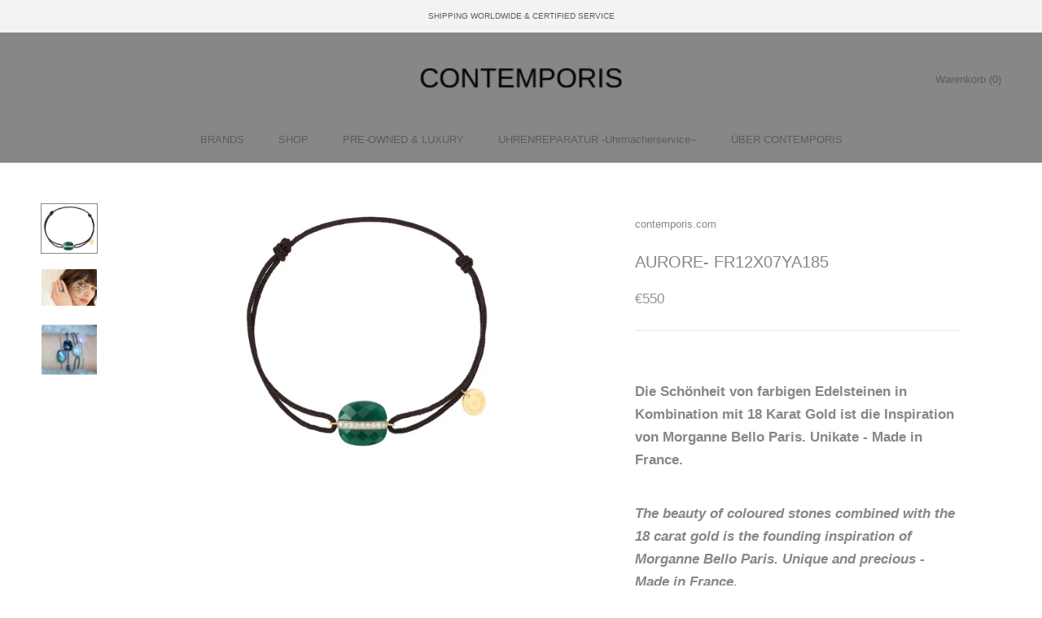

--- FILE ---
content_type: text/html; charset=utf-8
request_url: https://www.contemporis.com/collections/morganne-bello-from-paris-with-love/products/aurore-fr12x07ya185
body_size: 34159
content:
<!doctype html>

<html class="no-js" lang="de">
  <head>
    <meta charset="utf-8"> 
    <meta http-equiv="X-UA-Compatible" content="IE=edge,chrome=1">
    <meta name="viewport" content="width=device-width, initial-scale=1.0, height=device-height, minimum-scale=1.0, user-scalable=0">
    <meta name="theme-color" content="">

    <title>
      AURORE- FR12X07YA185 &ndash; contemporis.com
    </title><meta name="description" content="Die Schönheit von farbigen Edelsteinen in Kombination mit 18 Karat Gold ist die Inspiration von Morganne Bello Paris. Unikate - Made in France. The beauty of coloured stones combined with the 18 carat gold is the founding inspiration of Morganne Bello Paris. Unique and precious - Made in France. GREEN AGATE (5.40 ct) A"><link rel="canonical" href="https://www.contemporis.com/products/aurore-fr12x07ya185"><meta property="og:type" content="product">
  <meta property="og:title" content="AURORE- FR12X07YA185"><meta property="og:image" content="http://www.contemporis.com/cdn/shop/products/FR12X07YA185_grande.jpg?v=1624169541">
    <meta property="og:image:secure_url" content="https://www.contemporis.com/cdn/shop/products/FR12X07YA185_grande.jpg?v=1624169541"><meta property="og:image" content="http://www.contemporis.com/cdn/shop/products/1_grande.jpg?v=1624539391">
    <meta property="og:image:secure_url" content="https://www.contemporis.com/cdn/shop/products/1_grande.jpg?v=1624539391"><meta property="og:image" content="http://www.contemporis.com/cdn/shop/products/insta_01_fdb9482f-bd60-4a2a-842d-8377d68f9aa0_grande.jpg?v=1624539405">
    <meta property="og:image:secure_url" content="https://www.contemporis.com/cdn/shop/products/insta_01_fdb9482f-bd60-4a2a-842d-8377d68f9aa0_grande.jpg?v=1624539405"><meta property="product:price:amount" content="550,00">
  <meta property="product:price:currency" content="EUR"><meta property="og:description" content="Die Schönheit von farbigen Edelsteinen in Kombination mit 18 Karat Gold ist die Inspiration von Morganne Bello Paris. Unikate - Made in France. The beauty of coloured stones combined with the 18 carat gold is the founding inspiration of Morganne Bello Paris. Unique and precious - Made in France. GREEN AGATE (5.40 ct) A"><meta property="og:url" content="https://www.contemporis.com/products/aurore-fr12x07ya185">
<meta property="og:site_name" content="contemporis.com"><meta name="twitter:card" content="summary"><meta name="twitter:title" content="AURORE- FR12X07YA185">
  <meta name="twitter:description" content="Die Schönheit von farbigen Edelsteinen in Kombination mit 18 Karat Gold ist die Inspiration von Morganne Bello Paris. Unikate - Made in France.
The beauty of coloured stones combined with the 18 carat gold is the founding inspiration of Morganne Bello Paris. Unique and precious - Made in France.
GREEN AGATE (5.40 ct) AND DIAMONDS (0.070 CARATS) YELLOW GOLD (18 ct) AURORA BRACELET

Our gemstones being natural, they may be slight variations from one gem to another. Non contractual pictures.">
  <meta name="twitter:image" content="https://www.contemporis.com/cdn/shop/products/FR12X07YA185_600x600_crop_center.jpg?v=1624169541">

    <script>window.performance && window.performance.mark && window.performance.mark('shopify.content_for_header.start');</script><meta id="shopify-digital-wallet" name="shopify-digital-wallet" content="/25216286767/digital_wallets/dialog">
<meta name="shopify-checkout-api-token" content="d6af32aa81b7a0e40d3ab4517072f435">
<meta id="in-context-paypal-metadata" data-shop-id="25216286767" data-venmo-supported="false" data-environment="production" data-locale="de_DE" data-paypal-v4="true" data-currency="EUR">
<link rel="alternate" type="application/json+oembed" href="https://www.contemporis.com/products/aurore-fr12x07ya185.oembed">
<script async="async" src="/checkouts/internal/preloads.js?locale=de-DE"></script>
<script id="shopify-features" type="application/json">{"accessToken":"d6af32aa81b7a0e40d3ab4517072f435","betas":["rich-media-storefront-analytics"],"domain":"www.contemporis.com","predictiveSearch":true,"shopId":25216286767,"locale":"de"}</script>
<script>var Shopify = Shopify || {};
Shopify.shop = "contemporis-com.myshopify.com";
Shopify.locale = "de";
Shopify.currency = {"active":"EUR","rate":"1.0"};
Shopify.country = "DE";
Shopify.theme = {"name":"Copy of Prestige (Ring Size)","id":120345722927,"schema_name":"Prestige","schema_version":"4.5.5","theme_store_id":855,"role":"main"};
Shopify.theme.handle = "null";
Shopify.theme.style = {"id":null,"handle":null};
Shopify.cdnHost = "www.contemporis.com/cdn";
Shopify.routes = Shopify.routes || {};
Shopify.routes.root = "/";</script>
<script type="module">!function(o){(o.Shopify=o.Shopify||{}).modules=!0}(window);</script>
<script>!function(o){function n(){var o=[];function n(){o.push(Array.prototype.slice.apply(arguments))}return n.q=o,n}var t=o.Shopify=o.Shopify||{};t.loadFeatures=n(),t.autoloadFeatures=n()}(window);</script>
<script id="shop-js-analytics" type="application/json">{"pageType":"product"}</script>
<script defer="defer" async type="module" src="//www.contemporis.com/cdn/shopifycloud/shop-js/modules/v2/client.init-shop-cart-sync_kxAhZfSm.de.esm.js"></script>
<script defer="defer" async type="module" src="//www.contemporis.com/cdn/shopifycloud/shop-js/modules/v2/chunk.common_5BMd6ono.esm.js"></script>
<script type="module">
  await import("//www.contemporis.com/cdn/shopifycloud/shop-js/modules/v2/client.init-shop-cart-sync_kxAhZfSm.de.esm.js");
await import("//www.contemporis.com/cdn/shopifycloud/shop-js/modules/v2/chunk.common_5BMd6ono.esm.js");

  window.Shopify.SignInWithShop?.initShopCartSync?.({"fedCMEnabled":true,"windoidEnabled":true});

</script>
<script id="__st">var __st={"a":25216286767,"offset":-18000,"reqid":"6208bb80-36aa-49aa-994b-6a986f3312fe-1769031280","pageurl":"www.contemporis.com\/collections\/morganne-bello-from-paris-with-love\/products\/aurore-fr12x07ya185","u":"da346fcab49a","p":"product","rtyp":"product","rid":6583408754735};</script>
<script>window.ShopifyPaypalV4VisibilityTracking = true;</script>
<script id="captcha-bootstrap">!function(){'use strict';const t='contact',e='account',n='new_comment',o=[[t,t],['blogs',n],['comments',n],[t,'customer']],c=[[e,'customer_login'],[e,'guest_login'],[e,'recover_customer_password'],[e,'create_customer']],r=t=>t.map((([t,e])=>`form[action*='/${t}']:not([data-nocaptcha='true']) input[name='form_type'][value='${e}']`)).join(','),a=t=>()=>t?[...document.querySelectorAll(t)].map((t=>t.form)):[];function s(){const t=[...o],e=r(t);return a(e)}const i='password',u='form_key',d=['recaptcha-v3-token','g-recaptcha-response','h-captcha-response',i],f=()=>{try{return window.sessionStorage}catch{return}},m='__shopify_v',_=t=>t.elements[u];function p(t,e,n=!1){try{const o=window.sessionStorage,c=JSON.parse(o.getItem(e)),{data:r}=function(t){const{data:e,action:n}=t;return t[m]||n?{data:e,action:n}:{data:t,action:n}}(c);for(const[e,n]of Object.entries(r))t.elements[e]&&(t.elements[e].value=n);n&&o.removeItem(e)}catch(o){console.error('form repopulation failed',{error:o})}}const l='form_type',E='cptcha';function T(t){t.dataset[E]=!0}const w=window,h=w.document,L='Shopify',v='ce_forms',y='captcha';let A=!1;((t,e)=>{const n=(g='f06e6c50-85a8-45c8-87d0-21a2b65856fe',I='https://cdn.shopify.com/shopifycloud/storefront-forms-hcaptcha/ce_storefront_forms_captcha_hcaptcha.v1.5.2.iife.js',D={infoText:'Durch hCaptcha geschützt',privacyText:'Datenschutz',termsText:'Allgemeine Geschäftsbedingungen'},(t,e,n)=>{const o=w[L][v],c=o.bindForm;if(c)return c(t,g,e,D).then(n);var r;o.q.push([[t,g,e,D],n]),r=I,A||(h.body.append(Object.assign(h.createElement('script'),{id:'captcha-provider',async:!0,src:r})),A=!0)});var g,I,D;w[L]=w[L]||{},w[L][v]=w[L][v]||{},w[L][v].q=[],w[L][y]=w[L][y]||{},w[L][y].protect=function(t,e){n(t,void 0,e),T(t)},Object.freeze(w[L][y]),function(t,e,n,w,h,L){const[v,y,A,g]=function(t,e,n){const i=e?o:[],u=t?c:[],d=[...i,...u],f=r(d),m=r(i),_=r(d.filter((([t,e])=>n.includes(e))));return[a(f),a(m),a(_),s()]}(w,h,L),I=t=>{const e=t.target;return e instanceof HTMLFormElement?e:e&&e.form},D=t=>v().includes(t);t.addEventListener('submit',(t=>{const e=I(t);if(!e)return;const n=D(e)&&!e.dataset.hcaptchaBound&&!e.dataset.recaptchaBound,o=_(e),c=g().includes(e)&&(!o||!o.value);(n||c)&&t.preventDefault(),c&&!n&&(function(t){try{if(!f())return;!function(t){const e=f();if(!e)return;const n=_(t);if(!n)return;const o=n.value;o&&e.removeItem(o)}(t);const e=Array.from(Array(32),(()=>Math.random().toString(36)[2])).join('');!function(t,e){_(t)||t.append(Object.assign(document.createElement('input'),{type:'hidden',name:u})),t.elements[u].value=e}(t,e),function(t,e){const n=f();if(!n)return;const o=[...t.querySelectorAll(`input[type='${i}']`)].map((({name:t})=>t)),c=[...d,...o],r={};for(const[a,s]of new FormData(t).entries())c.includes(a)||(r[a]=s);n.setItem(e,JSON.stringify({[m]:1,action:t.action,data:r}))}(t,e)}catch(e){console.error('failed to persist form',e)}}(e),e.submit())}));const S=(t,e)=>{t&&!t.dataset[E]&&(n(t,e.some((e=>e===t))),T(t))};for(const o of['focusin','change'])t.addEventListener(o,(t=>{const e=I(t);D(e)&&S(e,y())}));const B=e.get('form_key'),M=e.get(l),P=B&&M;t.addEventListener('DOMContentLoaded',(()=>{const t=y();if(P)for(const e of t)e.elements[l].value===M&&p(e,B);[...new Set([...A(),...v().filter((t=>'true'===t.dataset.shopifyCaptcha))])].forEach((e=>S(e,t)))}))}(h,new URLSearchParams(w.location.search),n,t,e,['guest_login'])})(!0,!0)}();</script>
<script integrity="sha256-4kQ18oKyAcykRKYeNunJcIwy7WH5gtpwJnB7kiuLZ1E=" data-source-attribution="shopify.loadfeatures" defer="defer" src="//www.contemporis.com/cdn/shopifycloud/storefront/assets/storefront/load_feature-a0a9edcb.js" crossorigin="anonymous"></script>
<script data-source-attribution="shopify.dynamic_checkout.dynamic.init">var Shopify=Shopify||{};Shopify.PaymentButton=Shopify.PaymentButton||{isStorefrontPortableWallets:!0,init:function(){window.Shopify.PaymentButton.init=function(){};var t=document.createElement("script");t.src="https://www.contemporis.com/cdn/shopifycloud/portable-wallets/latest/portable-wallets.de.js",t.type="module",document.head.appendChild(t)}};
</script>
<script data-source-attribution="shopify.dynamic_checkout.buyer_consent">
  function portableWalletsHideBuyerConsent(e){var t=document.getElementById("shopify-buyer-consent"),n=document.getElementById("shopify-subscription-policy-button");t&&n&&(t.classList.add("hidden"),t.setAttribute("aria-hidden","true"),n.removeEventListener("click",e))}function portableWalletsShowBuyerConsent(e){var t=document.getElementById("shopify-buyer-consent"),n=document.getElementById("shopify-subscription-policy-button");t&&n&&(t.classList.remove("hidden"),t.removeAttribute("aria-hidden"),n.addEventListener("click",e))}window.Shopify?.PaymentButton&&(window.Shopify.PaymentButton.hideBuyerConsent=portableWalletsHideBuyerConsent,window.Shopify.PaymentButton.showBuyerConsent=portableWalletsShowBuyerConsent);
</script>
<script data-source-attribution="shopify.dynamic_checkout.cart.bootstrap">document.addEventListener("DOMContentLoaded",(function(){function t(){return document.querySelector("shopify-accelerated-checkout-cart, shopify-accelerated-checkout")}if(t())Shopify.PaymentButton.init();else{new MutationObserver((function(e,n){t()&&(Shopify.PaymentButton.init(),n.disconnect())})).observe(document.body,{childList:!0,subtree:!0})}}));
</script>
<link id="shopify-accelerated-checkout-styles" rel="stylesheet" media="screen" href="https://www.contemporis.com/cdn/shopifycloud/portable-wallets/latest/accelerated-checkout-backwards-compat.css" crossorigin="anonymous">
<style id="shopify-accelerated-checkout-cart">
        #shopify-buyer-consent {
  margin-top: 1em;
  display: inline-block;
  width: 100%;
}

#shopify-buyer-consent.hidden {
  display: none;
}

#shopify-subscription-policy-button {
  background: none;
  border: none;
  padding: 0;
  text-decoration: underline;
  font-size: inherit;
  cursor: pointer;
}

#shopify-subscription-policy-button::before {
  box-shadow: none;
}

      </style>

<script>window.performance && window.performance.mark && window.performance.mark('shopify.content_for_header.end');</script>

    <link rel="stylesheet" href="//www.contemporis.com/cdn/shop/t/3/assets/theme.scss.css?v=97735847972730226181759331655">

    <script>
      // This allows to expose several variables to the global scope, to be used in scripts
      window.theme = {
        template: "product",
        localeRootUrl: '',
        shopCurrency: "EUR",
        moneyFormat: "€{{amount_with_comma_separator}}",
        moneyWithCurrencyFormat: "€{{amount_with_comma_separator}} EUR",
        useNativeMultiCurrency: true,
        currencyConversionEnabled: false,
        currencyConversionMoneyFormat: "money_format",
        currencyConversionRoundAmounts: true,
        productImageSize: "natural",
        searchMode: "product",
        showPageTransition: true,
        showElementStaggering: true,
        showImageZooming: true
      };

      window.languages = {
        cartAddNote: "Notizen",
        cartEditNote: "Notizen bearbeiten",
        productImageLoadingError: "Translation missing: de.product.slideshow.image_loading_error",
        productFormAddToCart: "Auf Bestellung",
        productFormUnavailable: "Nicht verfügbar",
        productFormSoldOut: "Ausverkauft",
        shippingEstimatorOneResult: "Translation missing: de.cart.shipping_estimator.one_result_title",
        shippingEstimatorMoreResults: "Translation missing: de.cart.shipping_estimator.more_results_title",
        shippingEstimatorNoResults: "Translation missing: de.cart.shipping_estimator.no_results_title"
      };

      window.lazySizesConfig = {
        loadHidden: false,
        hFac: 0.5,
        expFactor: 2,
        ricTimeout: 150,
        lazyClass: 'Image--lazyLoad',
        loadingClass: 'Image--lazyLoading',
        loadedClass: 'Image--lazyLoaded'
      };

      document.documentElement.className = document.documentElement.className.replace('no-js', 'js');
      document.documentElement.style.setProperty('--window-height', window.innerHeight + 'px');

      // We do a quick detection of some features (we could use Modernizr but for so little...)
      (function() {
        document.documentElement.className += ((window.CSS && window.CSS.supports('(position: sticky) or (position: -webkit-sticky)')) ? ' supports-sticky' : ' no-supports-sticky');
        document.documentElement.className += (window.matchMedia('(-moz-touch-enabled: 1), (hover: none)')).matches ? ' no-supports-hover' : ' supports-hover';
      }());
    </script>

    <script src="//www.contemporis.com/cdn/shop/t/3/assets/lazysizes.min.js?v=174358363404432586981624362514" async></script>

    
<script src="https://polyfill-fastly.net/v3/polyfill.min.js?unknown=polyfill&features=fetch,Element.prototype.closest,Element.prototype.remove,Element.prototype.classList,Array.prototype.includes,Array.prototype.fill,Object.assign,CustomEvent,IntersectionObserver,IntersectionObserverEntry,URL" defer></script>
    <script src="//www.contemporis.com/cdn/shop/t/3/assets/libs.min.js?v=88466822118989791001624362514" defer></script>
    <script src="//www.contemporis.com/cdn/shop/t/3/assets/theme.min.js?v=137311001532428134781624362517" defer></script>
    <script src="//www.contemporis.com/cdn/shop/t/3/assets/custom.js?v=167532340228557762691624365387" defer></script>

    <script>
      (function () {
        window.onpageshow = function() {
          if (window.theme.showPageTransition) {
            var pageTransition = document.querySelector('.PageTransition');

            if (pageTransition) {
              pageTransition.style.visibility = 'visible';
              pageTransition.style.opacity = '0';
            }
          }

          // When the page is loaded from the cache, we have to reload the cart content
          document.documentElement.dispatchEvent(new CustomEvent('cart:refresh', {
            bubbles: true
          }));
        };
      })();
    </script>

    
  <script type="application/ld+json">
  {
    "@context": "http://schema.org",
    "@type": "Product",
    "offers": [{
          "@type": "Offer",
          "name": "GREEN AGATE\n+ DIAMONDS \/ 18 K GOLD \/ YELLOW",
          "availability":"https://schema.org/InStock",
          "price": "550,00",
          "priceCurrency": "EUR",
          "priceValidUntil": "2026-01-31","sku": "FR12X07YA185","url": "/collections/morganne-bello-from-paris-with-love/products/aurore-fr12x07ya185/products/aurore-fr12x07ya185?variant=39406801027119"
        }
],

    "brand": {
      "name": "contemporis.com"
    },
    "name": "AURORE- FR12X07YA185",
    "description": "Die Schönheit von farbigen Edelsteinen in Kombination mit 18 Karat Gold ist die Inspiration von Morganne Bello Paris. Unikate - Made in France.\nThe beauty of coloured stones combined with the 18 carat gold is the founding inspiration of Morganne Bello Paris. Unique and precious - Made in France.\nGREEN AGATE (5.40 ct) AND DIAMONDS (0.070 CARATS) YELLOW GOLD (18 ct) AURORA BRACELET\n\nOur gemstones being natural, they may be slight variations from one gem to another. Non contractual pictures.",
    "category": "BRACELET",
    "url": "/collections/morganne-bello-from-paris-with-love/products/aurore-fr12x07ya185/products/aurore-fr12x07ya185",
    "sku": "FR12X07YA185",
    "image": {
      "@type": "ImageObject",
      "url": "https://www.contemporis.com/cdn/shop/products/FR12X07YA185_1024x.jpg?v=1624169541",
      "image": "https://www.contemporis.com/cdn/shop/products/FR12X07YA185_1024x.jpg?v=1624169541",
      "name": "AURORE- FR12X07YA185",
      "width": "1024",
      "height": "1024"
    }
  }
  </script>



  <script type="application/ld+json">
  {
    "@context": "http://schema.org",
    "@type": "BreadcrumbList",
  "itemListElement": [{
      "@type": "ListItem",
      "position": 1,
      "name": "Translation missing: de.general.breadcrumb.home",
      "item": "https://www.contemporis.com"
    },{
          "@type": "ListItem",
          "position": 2,
          "name": "MORGANNE BELLO  -  PARIS",
          "item": "https://www.contemporis.com/collections/morganne-bello-from-paris-with-love"
        }, {
          "@type": "ListItem",
          "position": 3,
          "name": "AURORE- FR12X07YA185",
          "item": "https://www.contemporis.com/collections/morganne-bello-from-paris-with-love/products/aurore-fr12x07ya185"
        }]
  }
  </script>

  <script src="https://cdn.shopify.com/extensions/019aa1c0-00f0-76ef-9849-4a8b12c694ce/make-an-offer-63/assets/magical-make-an-offer.js" type="text/javascript" defer="defer"></script>
<link href="https://cdn.shopify.com/extensions/019aa1c0-00f0-76ef-9849-4a8b12c694ce/make-an-offer-63/assets/magical-make-an-offer.css" rel="stylesheet" type="text/css" media="all">
<link href="https://monorail-edge.shopifysvc.com" rel="dns-prefetch">
<script>(function(){if ("sendBeacon" in navigator && "performance" in window) {try {var session_token_from_headers = performance.getEntriesByType('navigation')[0].serverTiming.find(x => x.name == '_s').description;} catch {var session_token_from_headers = undefined;}var session_cookie_matches = document.cookie.match(/_shopify_s=([^;]*)/);var session_token_from_cookie = session_cookie_matches && session_cookie_matches.length === 2 ? session_cookie_matches[1] : "";var session_token = session_token_from_headers || session_token_from_cookie || "";function handle_abandonment_event(e) {var entries = performance.getEntries().filter(function(entry) {return /monorail-edge.shopifysvc.com/.test(entry.name);});if (!window.abandonment_tracked && entries.length === 0) {window.abandonment_tracked = true;var currentMs = Date.now();var navigation_start = performance.timing.navigationStart;var payload = {shop_id: 25216286767,url: window.location.href,navigation_start,duration: currentMs - navigation_start,session_token,page_type: "product"};window.navigator.sendBeacon("https://monorail-edge.shopifysvc.com/v1/produce", JSON.stringify({schema_id: "online_store_buyer_site_abandonment/1.1",payload: payload,metadata: {event_created_at_ms: currentMs,event_sent_at_ms: currentMs}}));}}window.addEventListener('pagehide', handle_abandonment_event);}}());</script>
<script id="web-pixels-manager-setup">(function e(e,d,r,n,o){if(void 0===o&&(o={}),!Boolean(null===(a=null===(i=window.Shopify)||void 0===i?void 0:i.analytics)||void 0===a?void 0:a.replayQueue)){var i,a;window.Shopify=window.Shopify||{};var t=window.Shopify;t.analytics=t.analytics||{};var s=t.analytics;s.replayQueue=[],s.publish=function(e,d,r){return s.replayQueue.push([e,d,r]),!0};try{self.performance.mark("wpm:start")}catch(e){}var l=function(){var e={modern:/Edge?\/(1{2}[4-9]|1[2-9]\d|[2-9]\d{2}|\d{4,})\.\d+(\.\d+|)|Firefox\/(1{2}[4-9]|1[2-9]\d|[2-9]\d{2}|\d{4,})\.\d+(\.\d+|)|Chrom(ium|e)\/(9{2}|\d{3,})\.\d+(\.\d+|)|(Maci|X1{2}).+ Version\/(15\.\d+|(1[6-9]|[2-9]\d|\d{3,})\.\d+)([,.]\d+|)( \(\w+\)|)( Mobile\/\w+|) Safari\/|Chrome.+OPR\/(9{2}|\d{3,})\.\d+\.\d+|(CPU[ +]OS|iPhone[ +]OS|CPU[ +]iPhone|CPU IPhone OS|CPU iPad OS)[ +]+(15[._]\d+|(1[6-9]|[2-9]\d|\d{3,})[._]\d+)([._]\d+|)|Android:?[ /-](13[3-9]|1[4-9]\d|[2-9]\d{2}|\d{4,})(\.\d+|)(\.\d+|)|Android.+Firefox\/(13[5-9]|1[4-9]\d|[2-9]\d{2}|\d{4,})\.\d+(\.\d+|)|Android.+Chrom(ium|e)\/(13[3-9]|1[4-9]\d|[2-9]\d{2}|\d{4,})\.\d+(\.\d+|)|SamsungBrowser\/([2-9]\d|\d{3,})\.\d+/,legacy:/Edge?\/(1[6-9]|[2-9]\d|\d{3,})\.\d+(\.\d+|)|Firefox\/(5[4-9]|[6-9]\d|\d{3,})\.\d+(\.\d+|)|Chrom(ium|e)\/(5[1-9]|[6-9]\d|\d{3,})\.\d+(\.\d+|)([\d.]+$|.*Safari\/(?![\d.]+ Edge\/[\d.]+$))|(Maci|X1{2}).+ Version\/(10\.\d+|(1[1-9]|[2-9]\d|\d{3,})\.\d+)([,.]\d+|)( \(\w+\)|)( Mobile\/\w+|) Safari\/|Chrome.+OPR\/(3[89]|[4-9]\d|\d{3,})\.\d+\.\d+|(CPU[ +]OS|iPhone[ +]OS|CPU[ +]iPhone|CPU IPhone OS|CPU iPad OS)[ +]+(10[._]\d+|(1[1-9]|[2-9]\d|\d{3,})[._]\d+)([._]\d+|)|Android:?[ /-](13[3-9]|1[4-9]\d|[2-9]\d{2}|\d{4,})(\.\d+|)(\.\d+|)|Mobile Safari.+OPR\/([89]\d|\d{3,})\.\d+\.\d+|Android.+Firefox\/(13[5-9]|1[4-9]\d|[2-9]\d{2}|\d{4,})\.\d+(\.\d+|)|Android.+Chrom(ium|e)\/(13[3-9]|1[4-9]\d|[2-9]\d{2}|\d{4,})\.\d+(\.\d+|)|Android.+(UC? ?Browser|UCWEB|U3)[ /]?(15\.([5-9]|\d{2,})|(1[6-9]|[2-9]\d|\d{3,})\.\d+)\.\d+|SamsungBrowser\/(5\.\d+|([6-9]|\d{2,})\.\d+)|Android.+MQ{2}Browser\/(14(\.(9|\d{2,})|)|(1[5-9]|[2-9]\d|\d{3,})(\.\d+|))(\.\d+|)|K[Aa][Ii]OS\/(3\.\d+|([4-9]|\d{2,})\.\d+)(\.\d+|)/},d=e.modern,r=e.legacy,n=navigator.userAgent;return n.match(d)?"modern":n.match(r)?"legacy":"unknown"}(),u="modern"===l?"modern":"legacy",c=(null!=n?n:{modern:"",legacy:""})[u],f=function(e){return[e.baseUrl,"/wpm","/b",e.hashVersion,"modern"===e.buildTarget?"m":"l",".js"].join("")}({baseUrl:d,hashVersion:r,buildTarget:u}),m=function(e){var d=e.version,r=e.bundleTarget,n=e.surface,o=e.pageUrl,i=e.monorailEndpoint;return{emit:function(e){var a=e.status,t=e.errorMsg,s=(new Date).getTime(),l=JSON.stringify({metadata:{event_sent_at_ms:s},events:[{schema_id:"web_pixels_manager_load/3.1",payload:{version:d,bundle_target:r,page_url:o,status:a,surface:n,error_msg:t},metadata:{event_created_at_ms:s}}]});if(!i)return console&&console.warn&&console.warn("[Web Pixels Manager] No Monorail endpoint provided, skipping logging."),!1;try{return self.navigator.sendBeacon.bind(self.navigator)(i,l)}catch(e){}var u=new XMLHttpRequest;try{return u.open("POST",i,!0),u.setRequestHeader("Content-Type","text/plain"),u.send(l),!0}catch(e){return console&&console.warn&&console.warn("[Web Pixels Manager] Got an unhandled error while logging to Monorail."),!1}}}}({version:r,bundleTarget:l,surface:e.surface,pageUrl:self.location.href,monorailEndpoint:e.monorailEndpoint});try{o.browserTarget=l,function(e){var d=e.src,r=e.async,n=void 0===r||r,o=e.onload,i=e.onerror,a=e.sri,t=e.scriptDataAttributes,s=void 0===t?{}:t,l=document.createElement("script"),u=document.querySelector("head"),c=document.querySelector("body");if(l.async=n,l.src=d,a&&(l.integrity=a,l.crossOrigin="anonymous"),s)for(var f in s)if(Object.prototype.hasOwnProperty.call(s,f))try{l.dataset[f]=s[f]}catch(e){}if(o&&l.addEventListener("load",o),i&&l.addEventListener("error",i),u)u.appendChild(l);else{if(!c)throw new Error("Did not find a head or body element to append the script");c.appendChild(l)}}({src:f,async:!0,onload:function(){if(!function(){var e,d;return Boolean(null===(d=null===(e=window.Shopify)||void 0===e?void 0:e.analytics)||void 0===d?void 0:d.initialized)}()){var d=window.webPixelsManager.init(e)||void 0;if(d){var r=window.Shopify.analytics;r.replayQueue.forEach((function(e){var r=e[0],n=e[1],o=e[2];d.publishCustomEvent(r,n,o)})),r.replayQueue=[],r.publish=d.publishCustomEvent,r.visitor=d.visitor,r.initialized=!0}}},onerror:function(){return m.emit({status:"failed",errorMsg:"".concat(f," has failed to load")})},sri:function(e){var d=/^sha384-[A-Za-z0-9+/=]+$/;return"string"==typeof e&&d.test(e)}(c)?c:"",scriptDataAttributes:o}),m.emit({status:"loading"})}catch(e){m.emit({status:"failed",errorMsg:(null==e?void 0:e.message)||"Unknown error"})}}})({shopId: 25216286767,storefrontBaseUrl: "https://www.contemporis.com",extensionsBaseUrl: "https://extensions.shopifycdn.com/cdn/shopifycloud/web-pixels-manager",monorailEndpoint: "https://monorail-edge.shopifysvc.com/unstable/produce_batch",surface: "storefront-renderer",enabledBetaFlags: ["2dca8a86"],webPixelsConfigList: [{"id":"162693385","eventPayloadVersion":"v1","runtimeContext":"LAX","scriptVersion":"1","type":"CUSTOM","privacyPurposes":["MARKETING"],"name":"Meta pixel (migrated)"},{"id":"shopify-app-pixel","configuration":"{}","eventPayloadVersion":"v1","runtimeContext":"STRICT","scriptVersion":"0450","apiClientId":"shopify-pixel","type":"APP","privacyPurposes":["ANALYTICS","MARKETING"]},{"id":"shopify-custom-pixel","eventPayloadVersion":"v1","runtimeContext":"LAX","scriptVersion":"0450","apiClientId":"shopify-pixel","type":"CUSTOM","privacyPurposes":["ANALYTICS","MARKETING"]}],isMerchantRequest: false,initData: {"shop":{"name":"contemporis.com","paymentSettings":{"currencyCode":"EUR"},"myshopifyDomain":"contemporis-com.myshopify.com","countryCode":"DE","storefrontUrl":"https:\/\/www.contemporis.com"},"customer":null,"cart":null,"checkout":null,"productVariants":[{"price":{"amount":550.0,"currencyCode":"EUR"},"product":{"title":"AURORE- FR12X07YA185","vendor":"contemporis.com","id":"6583408754735","untranslatedTitle":"AURORE- FR12X07YA185","url":"\/products\/aurore-fr12x07ya185","type":"BRACELET"},"id":"39406801027119","image":{"src":"\/\/www.contemporis.com\/cdn\/shop\/products\/FR12X07YA185.jpg?v=1624169541"},"sku":"FR12X07YA185","title":"GREEN AGATE\n+ DIAMONDS \/ 18 K GOLD \/ YELLOW","untranslatedTitle":"GREEN AGATE\n+ DIAMONDS \/ 18 K GOLD \/ YELLOW"}],"purchasingCompany":null},},"https://www.contemporis.com/cdn","fcfee988w5aeb613cpc8e4bc33m6693e112",{"modern":"","legacy":""},{"shopId":"25216286767","storefrontBaseUrl":"https:\/\/www.contemporis.com","extensionBaseUrl":"https:\/\/extensions.shopifycdn.com\/cdn\/shopifycloud\/web-pixels-manager","surface":"storefront-renderer","enabledBetaFlags":"[\"2dca8a86\"]","isMerchantRequest":"false","hashVersion":"fcfee988w5aeb613cpc8e4bc33m6693e112","publish":"custom","events":"[[\"page_viewed\",{}],[\"product_viewed\",{\"productVariant\":{\"price\":{\"amount\":550.0,\"currencyCode\":\"EUR\"},\"product\":{\"title\":\"AURORE- FR12X07YA185\",\"vendor\":\"contemporis.com\",\"id\":\"6583408754735\",\"untranslatedTitle\":\"AURORE- FR12X07YA185\",\"url\":\"\/products\/aurore-fr12x07ya185\",\"type\":\"BRACELET\"},\"id\":\"39406801027119\",\"image\":{\"src\":\"\/\/www.contemporis.com\/cdn\/shop\/products\/FR12X07YA185.jpg?v=1624169541\"},\"sku\":\"FR12X07YA185\",\"title\":\"GREEN AGATE\\n+ DIAMONDS \/ 18 K GOLD \/ YELLOW\",\"untranslatedTitle\":\"GREEN AGATE\\n+ DIAMONDS \/ 18 K GOLD \/ YELLOW\"}}]]"});</script><script>
  window.ShopifyAnalytics = window.ShopifyAnalytics || {};
  window.ShopifyAnalytics.meta = window.ShopifyAnalytics.meta || {};
  window.ShopifyAnalytics.meta.currency = 'EUR';
  var meta = {"product":{"id":6583408754735,"gid":"gid:\/\/shopify\/Product\/6583408754735","vendor":"contemporis.com","type":"BRACELET","handle":"aurore-fr12x07ya185","variants":[{"id":39406801027119,"price":55000,"name":"AURORE- FR12X07YA185 - GREEN AGATE\n+ DIAMONDS \/ 18 K GOLD \/ YELLOW","public_title":"GREEN AGATE\n+ DIAMONDS \/ 18 K GOLD \/ YELLOW","sku":"FR12X07YA185"}],"remote":false},"page":{"pageType":"product","resourceType":"product","resourceId":6583408754735,"requestId":"6208bb80-36aa-49aa-994b-6a986f3312fe-1769031280"}};
  for (var attr in meta) {
    window.ShopifyAnalytics.meta[attr] = meta[attr];
  }
</script>
<script class="analytics">
  (function () {
    var customDocumentWrite = function(content) {
      var jquery = null;

      if (window.jQuery) {
        jquery = window.jQuery;
      } else if (window.Checkout && window.Checkout.$) {
        jquery = window.Checkout.$;
      }

      if (jquery) {
        jquery('body').append(content);
      }
    };

    var hasLoggedConversion = function(token) {
      if (token) {
        return document.cookie.indexOf('loggedConversion=' + token) !== -1;
      }
      return false;
    }

    var setCookieIfConversion = function(token) {
      if (token) {
        var twoMonthsFromNow = new Date(Date.now());
        twoMonthsFromNow.setMonth(twoMonthsFromNow.getMonth() + 2);

        document.cookie = 'loggedConversion=' + token + '; expires=' + twoMonthsFromNow;
      }
    }

    var trekkie = window.ShopifyAnalytics.lib = window.trekkie = window.trekkie || [];
    if (trekkie.integrations) {
      return;
    }
    trekkie.methods = [
      'identify',
      'page',
      'ready',
      'track',
      'trackForm',
      'trackLink'
    ];
    trekkie.factory = function(method) {
      return function() {
        var args = Array.prototype.slice.call(arguments);
        args.unshift(method);
        trekkie.push(args);
        return trekkie;
      };
    };
    for (var i = 0; i < trekkie.methods.length; i++) {
      var key = trekkie.methods[i];
      trekkie[key] = trekkie.factory(key);
    }
    trekkie.load = function(config) {
      trekkie.config = config || {};
      trekkie.config.initialDocumentCookie = document.cookie;
      var first = document.getElementsByTagName('script')[0];
      var script = document.createElement('script');
      script.type = 'text/javascript';
      script.onerror = function(e) {
        var scriptFallback = document.createElement('script');
        scriptFallback.type = 'text/javascript';
        scriptFallback.onerror = function(error) {
                var Monorail = {
      produce: function produce(monorailDomain, schemaId, payload) {
        var currentMs = new Date().getTime();
        var event = {
          schema_id: schemaId,
          payload: payload,
          metadata: {
            event_created_at_ms: currentMs,
            event_sent_at_ms: currentMs
          }
        };
        return Monorail.sendRequest("https://" + monorailDomain + "/v1/produce", JSON.stringify(event));
      },
      sendRequest: function sendRequest(endpointUrl, payload) {
        // Try the sendBeacon API
        if (window && window.navigator && typeof window.navigator.sendBeacon === 'function' && typeof window.Blob === 'function' && !Monorail.isIos12()) {
          var blobData = new window.Blob([payload], {
            type: 'text/plain'
          });

          if (window.navigator.sendBeacon(endpointUrl, blobData)) {
            return true;
          } // sendBeacon was not successful

        } // XHR beacon

        var xhr = new XMLHttpRequest();

        try {
          xhr.open('POST', endpointUrl);
          xhr.setRequestHeader('Content-Type', 'text/plain');
          xhr.send(payload);
        } catch (e) {
          console.log(e);
        }

        return false;
      },
      isIos12: function isIos12() {
        return window.navigator.userAgent.lastIndexOf('iPhone; CPU iPhone OS 12_') !== -1 || window.navigator.userAgent.lastIndexOf('iPad; CPU OS 12_') !== -1;
      }
    };
    Monorail.produce('monorail-edge.shopifysvc.com',
      'trekkie_storefront_load_errors/1.1',
      {shop_id: 25216286767,
      theme_id: 120345722927,
      app_name: "storefront",
      context_url: window.location.href,
      source_url: "//www.contemporis.com/cdn/s/trekkie.storefront.cd680fe47e6c39ca5d5df5f0a32d569bc48c0f27.min.js"});

        };
        scriptFallback.async = true;
        scriptFallback.src = '//www.contemporis.com/cdn/s/trekkie.storefront.cd680fe47e6c39ca5d5df5f0a32d569bc48c0f27.min.js';
        first.parentNode.insertBefore(scriptFallback, first);
      };
      script.async = true;
      script.src = '//www.contemporis.com/cdn/s/trekkie.storefront.cd680fe47e6c39ca5d5df5f0a32d569bc48c0f27.min.js';
      first.parentNode.insertBefore(script, first);
    };
    trekkie.load(
      {"Trekkie":{"appName":"storefront","development":false,"defaultAttributes":{"shopId":25216286767,"isMerchantRequest":null,"themeId":120345722927,"themeCityHash":"3980164415312332226","contentLanguage":"de","currency":"EUR","eventMetadataId":"f276ced7-a7bc-45be-9d3f-29b9c29533ef"},"isServerSideCookieWritingEnabled":true,"monorailRegion":"shop_domain","enabledBetaFlags":["65f19447"]},"Session Attribution":{},"S2S":{"facebookCapiEnabled":false,"source":"trekkie-storefront-renderer","apiClientId":580111}}
    );

    var loaded = false;
    trekkie.ready(function() {
      if (loaded) return;
      loaded = true;

      window.ShopifyAnalytics.lib = window.trekkie;

      var originalDocumentWrite = document.write;
      document.write = customDocumentWrite;
      try { window.ShopifyAnalytics.merchantGoogleAnalytics.call(this); } catch(error) {};
      document.write = originalDocumentWrite;

      window.ShopifyAnalytics.lib.page(null,{"pageType":"product","resourceType":"product","resourceId":6583408754735,"requestId":"6208bb80-36aa-49aa-994b-6a986f3312fe-1769031280","shopifyEmitted":true});

      var match = window.location.pathname.match(/checkouts\/(.+)\/(thank_you|post_purchase)/)
      var token = match? match[1]: undefined;
      if (!hasLoggedConversion(token)) {
        setCookieIfConversion(token);
        window.ShopifyAnalytics.lib.track("Viewed Product",{"currency":"EUR","variantId":39406801027119,"productId":6583408754735,"productGid":"gid:\/\/shopify\/Product\/6583408754735","name":"AURORE- FR12X07YA185 - GREEN AGATE\n+ DIAMONDS \/ 18 K GOLD \/ YELLOW","price":"550.00","sku":"FR12X07YA185","brand":"contemporis.com","variant":"GREEN AGATE\n+ DIAMONDS \/ 18 K GOLD \/ YELLOW","category":"BRACELET","nonInteraction":true,"remote":false},undefined,undefined,{"shopifyEmitted":true});
      window.ShopifyAnalytics.lib.track("monorail:\/\/trekkie_storefront_viewed_product\/1.1",{"currency":"EUR","variantId":39406801027119,"productId":6583408754735,"productGid":"gid:\/\/shopify\/Product\/6583408754735","name":"AURORE- FR12X07YA185 - GREEN AGATE\n+ DIAMONDS \/ 18 K GOLD \/ YELLOW","price":"550.00","sku":"FR12X07YA185","brand":"contemporis.com","variant":"GREEN AGATE\n+ DIAMONDS \/ 18 K GOLD \/ YELLOW","category":"BRACELET","nonInteraction":true,"remote":false,"referer":"https:\/\/www.contemporis.com\/collections\/morganne-bello-from-paris-with-love\/products\/aurore-fr12x07ya185"});
      }
    });


        var eventsListenerScript = document.createElement('script');
        eventsListenerScript.async = true;
        eventsListenerScript.src = "//www.contemporis.com/cdn/shopifycloud/storefront/assets/shop_events_listener-3da45d37.js";
        document.getElementsByTagName('head')[0].appendChild(eventsListenerScript);

})();</script>
<script
  defer
  src="https://www.contemporis.com/cdn/shopifycloud/perf-kit/shopify-perf-kit-3.0.4.min.js"
  data-application="storefront-renderer"
  data-shop-id="25216286767"
  data-render-region="gcp-us-east1"
  data-page-type="product"
  data-theme-instance-id="120345722927"
  data-theme-name="Prestige"
  data-theme-version="4.5.5"
  data-monorail-region="shop_domain"
  data-resource-timing-sampling-rate="10"
  data-shs="true"
  data-shs-beacon="true"
  data-shs-export-with-fetch="true"
  data-shs-logs-sample-rate="1"
  data-shs-beacon-endpoint="https://www.contemporis.com/api/collect"
></script>
</head>

  <body class="prestige--v4  template-product">
    <a class="PageSkipLink u-visually-hidden" href="#main">Translation missing: de.header.navigation.skip_to_content</a>
    <span class="LoadingBar"></span>
    <div class="PageOverlay"></div>
    <div class="PageTransition"></div>

    <div id="shopify-section-popup" class="shopify-section"></div>
    <div id="shopify-section-sidebar-menu" class="shopify-section"><section id="sidebar-menu" class="SidebarMenu Drawer Drawer--small Drawer--fromLeft" aria-hidden="true" data-section-id="sidebar-menu" data-section-type="sidebar-menu">
    <header class="Drawer__Header" data-drawer-animated-left>
      <button class="Drawer__Close Icon-Wrapper--clickable" data-action="close-drawer" data-drawer-id="sidebar-menu" aria-label="Translation missing: de.header.navigation.close_sidebar"><svg class="Icon Icon--close" role="presentation" viewBox="0 0 16 14">
      <path d="M15 0L1 14m14 0L1 0" stroke="currentColor" fill="none" fill-rule="evenodd"></path>
    </svg></button>
    </header>

    <div class="Drawer__Content">
      <div class="Drawer__Main" data-drawer-animated-left data-scrollable>
        <div class="Drawer__Container">
          <nav class="SidebarMenu__Nav SidebarMenu__Nav--primary" aria-label="Translation missing: de.header.navigation.sidebar_title"><div class="Collapsible"><a href="/collections" class="Collapsible__Button Heading Link Link--primary u-h6">BRANDS</a></div><div class="Collapsible"><a href="/collections" class="Collapsible__Button Heading Link Link--primary u-h6">SHOP</a></div><div class="Collapsible"><a href="/collections/bello-preciso" class="Collapsible__Button Heading Link Link--primary u-h6">PRE-OWNED &amp; LUXURY</a></div><div class="Collapsible"><a href="/collections/reparatur-service-watchclinic" class="Collapsible__Button Heading Link Link--primary u-h6">UHRENREPARATUR -Uhrmacherservice--</a></div><div class="Collapsible"><a href="/blogs/news/out-story" class="Collapsible__Button Heading Link Link--primary u-h6">ÜBER CONTEMPORIS</a></div></nav><nav class="SidebarMenu__Nav SidebarMenu__Nav--secondary">
            <ul class="Linklist Linklist--spacingLoose"><li class="Linklist__Item">
                  <a href="/account" class="Text--subdued Link Link--primary">Translation missing: de.header.navigation.account</a>
                </li></ul>
          </nav>
        </div>
      </div><aside class="Drawer__Footer" data-drawer-animated-bottom><div class="SidebarMenu__CurrencySelector">
              <div class="Select Select--transparent"><form method="post" action="/cart/update" id="mobile_currency_form" accept-charset="UTF-8" class="shopify-currency-form" enctype="multipart/form-data"><input type="hidden" name="form_type" value="currency" /><input type="hidden" name="utf8" value="✓" /><input type="hidden" name="return_to" value="/collections/morganne-bello-from-paris-with-love/products/aurore-fr12x07ya185" /><select class="CurrencySelector__Select" name="currency" title="Translation missing: de.header.navigation.currency_selector" onchange="this.form.submit()"><option value="AED" >AED</option><option value="AFN" >AFN</option><option value="ALL" >ALL</option><option value="AMD" >AMD</option><option value="ANG" >ANG</option><option value="AUD" >AUD</option><option value="AWG" >AWG</option><option value="AZN" >AZN</option><option value="BAM" >BAM</option><option value="BBD" >BBD</option><option value="BDT" >BDT</option><option value="BIF" >BIF</option><option value="BND" >BND</option><option value="BOB" >BOB</option><option value="BSD" >BSD</option><option value="BWP" >BWP</option><option value="BZD" >BZD</option><option value="CAD" >CAD</option><option value="CDF" >CDF</option><option value="CHF" >CHF</option><option value="CNY" >CNY</option><option value="CRC" >CRC</option><option value="CVE" >CVE</option><option value="CZK" >CZK</option><option value="DJF" >DJF</option><option value="DKK" >DKK</option><option value="DOP" >DOP</option><option value="DZD" >DZD</option><option value="EGP" >EGP</option><option value="ETB" >ETB</option><option value="EUR" selected="selected">EUR</option><option value="FJD" >FJD</option><option value="FKP" >FKP</option><option value="GBP" >GBP</option><option value="GMD" >GMD</option><option value="GNF" >GNF</option><option value="GTQ" >GTQ</option><option value="GYD" >GYD</option><option value="HKD" >HKD</option><option value="HNL" >HNL</option><option value="HUF" >HUF</option><option value="IDR" >IDR</option><option value="ILS" >ILS</option><option value="INR" >INR</option><option value="ISK" >ISK</option><option value="JMD" >JMD</option><option value="JPY" >JPY</option><option value="KES" >KES</option><option value="KGS" >KGS</option><option value="KHR" >KHR</option><option value="KMF" >KMF</option><option value="KRW" >KRW</option><option value="KYD" >KYD</option><option value="KZT" >KZT</option><option value="LAK" >LAK</option><option value="LBP" >LBP</option><option value="LKR" >LKR</option><option value="MAD" >MAD</option><option value="MDL" >MDL</option><option value="MKD" >MKD</option><option value="MMK" >MMK</option><option value="MNT" >MNT</option><option value="MOP" >MOP</option><option value="MUR" >MUR</option><option value="MVR" >MVR</option><option value="MWK" >MWK</option><option value="MYR" >MYR</option><option value="NGN" >NGN</option><option value="NIO" >NIO</option><option value="NPR" >NPR</option><option value="NZD" >NZD</option><option value="PEN" >PEN</option><option value="PGK" >PGK</option><option value="PHP" >PHP</option><option value="PKR" >PKR</option><option value="PLN" >PLN</option><option value="PYG" >PYG</option><option value="QAR" >QAR</option><option value="RON" >RON</option><option value="RSD" >RSD</option><option value="RWF" >RWF</option><option value="SAR" >SAR</option><option value="SBD" >SBD</option><option value="SEK" >SEK</option><option value="SGD" >SGD</option><option value="SHP" >SHP</option><option value="SLL" >SLL</option><option value="STD" >STD</option><option value="THB" >THB</option><option value="TJS" >TJS</option><option value="TOP" >TOP</option><option value="TTD" >TTD</option><option value="TWD" >TWD</option><option value="TZS" >TZS</option><option value="UAH" >UAH</option><option value="UGX" >UGX</option><option value="USD" >USD</option><option value="UYU" >UYU</option><option value="UZS" >UZS</option><option value="VND" >VND</option><option value="VUV" >VUV</option><option value="WST" >WST</option><option value="XAF" >XAF</option><option value="XCD" >XCD</option><option value="XOF" >XOF</option><option value="XPF" >XPF</option><option value="YER" >YER</option></select></form><svg class="Icon Icon--select-arrow" role="presentation" viewBox="0 0 19 12">
      <polyline fill="none" stroke="currentColor" points="17 2 9.5 10 2 2" fill-rule="evenodd" stroke-width="2" stroke-linecap="square"></polyline>
    </svg></div>
            </div></aside></div>
</section>

</div>
<div id="sidebar-cart" class="Drawer Drawer--fromRight" aria-hidden="true" data-section-id="cart" data-section-type="cart" data-section-settings='{
  "type": "drawer",
  "itemCount": 0,
  "drawer": true,
  "hasShippingEstimator": false
}'>
  <div class="Drawer__Header Drawer__Header--bordered Drawer__Container">
      <span class="Drawer__Title Heading u-h4">Warenkorb</span>

      <button class="Drawer__Close Icon-Wrapper--clickable" data-action="close-drawer" data-drawer-id="sidebar-cart" aria-label="Translation missing: de.header.navigation.close_cart"><svg class="Icon Icon--close" role="presentation" viewBox="0 0 16 14">
      <path d="M15 0L1 14m14 0L1 0" stroke="currentColor" fill="none" fill-rule="evenodd"></path>
    </svg></button>
  </div>

  <form class="Cart Drawer__Content" action="/cart" method="POST" novalidate>
    <div class="Drawer__Main" data-scrollable><p class="Cart__Empty Heading u-h5">Warenkorb ist leer</p></div></form>
</div>
<div class="PageContainer">
      <div id="shopify-section-announcement" class="shopify-section"><section id="section-announcement" data-section-id="announcement" data-section-type="announcement-bar">
      <div class="AnnouncementBar">
        <div class="AnnouncementBar__Wrapper">
          <p class="AnnouncementBar__Content Heading">SHIPPING WORLDWIDE &amp; CERTIFIED SERVICE
</p>
        </div>
      </div>
    </section>

    <style>
      #section-announcement {
        background: #f3f3f3;
        color: #5c5c5c;
      }
    </style>

    <script>
      document.documentElement.style.setProperty('--announcement-bar-height', document.getElementById('shopify-section-announcement').offsetHeight + 'px');
    </script></div>
      <div id="shopify-section-header" class="shopify-section shopify-section--header"><div id="Search" class="Search" aria-hidden="true">
  <div class="Search__Inner">
    <div class="Search__SearchBar">
      <form action="/search" name="GET" role="search" class="Search__Form">
        <div class="Search__InputIconWrapper">
          <span class="hidden-tablet-and-up"><svg class="Icon Icon--search" role="presentation" viewBox="0 0 18 17">
      <g transform="translate(1 1)" stroke="currentColor" fill="none" fill-rule="evenodd" stroke-linecap="square">
        <path d="M16 16l-5.0752-5.0752"></path>
        <circle cx="6.4" cy="6.4" r="6.4"></circle>
      </g>
    </svg></span>
          <span class="hidden-phone"><svg class="Icon Icon--search-desktop" role="presentation" viewBox="0 0 21 21">
      <g transform="translate(1 1)" stroke="currentColor" stroke-width="2" fill="none" fill-rule="evenodd" stroke-linecap="square">
        <path d="M18 18l-5.7096-5.7096"></path>
        <circle cx="7.2" cy="7.2" r="7.2"></circle>
      </g>
    </svg></span>
        </div>

        <input type="search" class="Search__Input Heading" name="q" autocomplete="off" autocorrect="off" autocapitalize="off" placeholder="Suchen..." autofocus>
        <input type="hidden" name="type" value="product">
      </form>

      <button class="Search__Close Link Link--primary" data-action="close-search"><svg class="Icon Icon--close" role="presentation" viewBox="0 0 16 14">
      <path d="M15 0L1 14m14 0L1 0" stroke="currentColor" fill="none" fill-rule="evenodd"></path>
    </svg></button>
    </div>

    <div class="Search__Results" aria-hidden="true"></div>
  </div>
</div><header id="section-header"
        class="Header Header--center Header--initialized  "
        data-section-id="header"
        data-section-type="header"
        data-section-settings='{
  "navigationStyle": "center",
  "hasTransparentHeader": false,
  "isSticky": true
}'
        role="banner">
  <div class="Header__Wrapper">
    <div class="Header__FlexItem Header__FlexItem--fill">
      <button class="Header__Icon Icon-Wrapper Icon-Wrapper--clickable hidden-desk" aria-expanded="false" data-action="open-drawer" data-drawer-id="sidebar-menu" aria-label="Translation missing: de.header.navigation.open_sidebar">
        <span class="hidden-tablet-and-up"><svg class="Icon Icon--nav" role="presentation" viewBox="0 0 20 14">
      <path d="M0 14v-1h20v1H0zm0-7.5h20v1H0v-1zM0 0h20v1H0V0z" fill="currentColor"></path>
    </svg></span>
        <span class="hidden-phone"><svg class="Icon Icon--nav-desktop" role="presentation" viewBox="0 0 24 16">
      <path d="M0 15.985v-2h24v2H0zm0-9h24v2H0v-2zm0-7h24v2H0v-2z" fill="currentColor"></path>
    </svg></span>
      </button><nav class="Header__MainNav hidden-pocket hidden-lap" aria-label="Translation missing: de.header.navigation.title">
          <ul class="HorizontalList HorizontalList--spacingExtraLoose"><li class="HorizontalList__Item " >
                <a href="/collections" class="Heading u-h6">BRANDS<span class="Header__LinkSpacer">BRANDS</span></a></li><li class="HorizontalList__Item " >
                <a href="/collections" class="Heading u-h6">SHOP<span class="Header__LinkSpacer">SHOP</span></a></li><li class="HorizontalList__Item " >
                <a href="/collections/bello-preciso" class="Heading u-h6">PRE-OWNED &amp; LUXURY<span class="Header__LinkSpacer">PRE-OWNED &amp; LUXURY</span></a></li><li class="HorizontalList__Item " >
                <a href="/collections/reparatur-service-watchclinic" class="Heading u-h6">UHRENREPARATUR -Uhrmacherservice--<span class="Header__LinkSpacer">UHRENREPARATUR -Uhrmacherservice--</span></a></li><li class="HorizontalList__Item " >
                <a href="/blogs/news/out-story" class="Heading u-h6">ÜBER CONTEMPORIS<span class="Header__LinkSpacer">ÜBER CONTEMPORIS</span></a></li></ul>
        </nav><div class="Header__CurrencySelector Text--subdued Heading Link Link--primary u-h8 hidden-pocket hidden-lap">
      <div class="Select Select--transparent"><form method="post" action="/cart/update" id="desktop_currency_form" accept-charset="UTF-8" class="shopify-currency-form" enctype="multipart/form-data"><input type="hidden" name="form_type" value="currency" /><input type="hidden" name="utf8" value="✓" /><input type="hidden" name="return_to" value="/collections/morganne-bello-from-paris-with-love/products/aurore-fr12x07ya185" /><select class="CurrencySelector__Select u-h8" name="currency" title="Translation missing: de.header.navigation.currency_selector" onchange="this.form.submit()"><option value="AED" >AED</option><option value="AFN" >AFN</option><option value="ALL" >ALL</option><option value="AMD" >AMD</option><option value="ANG" >ANG</option><option value="AUD" >AUD</option><option value="AWG" >AWG</option><option value="AZN" >AZN</option><option value="BAM" >BAM</option><option value="BBD" >BBD</option><option value="BDT" >BDT</option><option value="BIF" >BIF</option><option value="BND" >BND</option><option value="BOB" >BOB</option><option value="BSD" >BSD</option><option value="BWP" >BWP</option><option value="BZD" >BZD</option><option value="CAD" >CAD</option><option value="CDF" >CDF</option><option value="CHF" >CHF</option><option value="CNY" >CNY</option><option value="CRC" >CRC</option><option value="CVE" >CVE</option><option value="CZK" >CZK</option><option value="DJF" >DJF</option><option value="DKK" >DKK</option><option value="DOP" >DOP</option><option value="DZD" >DZD</option><option value="EGP" >EGP</option><option value="ETB" >ETB</option><option value="EUR" selected="selected">EUR</option><option value="FJD" >FJD</option><option value="FKP" >FKP</option><option value="GBP" >GBP</option><option value="GMD" >GMD</option><option value="GNF" >GNF</option><option value="GTQ" >GTQ</option><option value="GYD" >GYD</option><option value="HKD" >HKD</option><option value="HNL" >HNL</option><option value="HUF" >HUF</option><option value="IDR" >IDR</option><option value="ILS" >ILS</option><option value="INR" >INR</option><option value="ISK" >ISK</option><option value="JMD" >JMD</option><option value="JPY" >JPY</option><option value="KES" >KES</option><option value="KGS" >KGS</option><option value="KHR" >KHR</option><option value="KMF" >KMF</option><option value="KRW" >KRW</option><option value="KYD" >KYD</option><option value="KZT" >KZT</option><option value="LAK" >LAK</option><option value="LBP" >LBP</option><option value="LKR" >LKR</option><option value="MAD" >MAD</option><option value="MDL" >MDL</option><option value="MKD" >MKD</option><option value="MMK" >MMK</option><option value="MNT" >MNT</option><option value="MOP" >MOP</option><option value="MUR" >MUR</option><option value="MVR" >MVR</option><option value="MWK" >MWK</option><option value="MYR" >MYR</option><option value="NGN" >NGN</option><option value="NIO" >NIO</option><option value="NPR" >NPR</option><option value="NZD" >NZD</option><option value="PEN" >PEN</option><option value="PGK" >PGK</option><option value="PHP" >PHP</option><option value="PKR" >PKR</option><option value="PLN" >PLN</option><option value="PYG" >PYG</option><option value="QAR" >QAR</option><option value="RON" >RON</option><option value="RSD" >RSD</option><option value="RWF" >RWF</option><option value="SAR" >SAR</option><option value="SBD" >SBD</option><option value="SEK" >SEK</option><option value="SGD" >SGD</option><option value="SHP" >SHP</option><option value="SLL" >SLL</option><option value="STD" >STD</option><option value="THB" >THB</option><option value="TJS" >TJS</option><option value="TOP" >TOP</option><option value="TTD" >TTD</option><option value="TWD" >TWD</option><option value="TZS" >TZS</option><option value="UAH" >UAH</option><option value="UGX" >UGX</option><option value="USD" >USD</option><option value="UYU" >UYU</option><option value="UZS" >UZS</option><option value="VND" >VND</option><option value="VUV" >VUV</option><option value="WST" >WST</option><option value="XAF" >XAF</option><option value="XCD" >XCD</option><option value="XOF" >XOF</option><option value="XPF" >XPF</option><option value="YER" >YER</option></select></form><svg class="Icon Icon--select-arrow" role="presentation" viewBox="0 0 19 12">
      <polyline fill="none" stroke="currentColor" points="17 2 9.5 10 2 2" fill-rule="evenodd" stroke-width="2" stroke-linecap="square"></polyline>
    </svg></div>
    </div></div><div class="Header__FlexItem Header__FlexItem--logo"><div class="Header__Logo"><a href="/" class="Header__LogoLink"><img class="Header__LogoImage Header__LogoImage--primary"
               src="//www.contemporis.com/cdn/shop/files/CONTEMPORIS_1_260x.png?v=1613550043"
               srcset="//www.contemporis.com/cdn/shop/files/CONTEMPORIS_1_260x.png?v=1613550043 1x, //www.contemporis.com/cdn/shop/files/CONTEMPORIS_1_260x@2x.png?v=1613550043 2x"
               width="260"
               alt="contemporis.com"></a></div></div>

    <div class="Header__FlexItem Header__FlexItem--fill"><nav class="Header__SecondaryNav hidden-phone">
          <ul class="HorizontalList HorizontalList--spacingLoose hidden-pocket hidden-lap"><li class="HorizontalList__Item">
                <a href="/account" class="Heading Link Link--primary Text--subdued u-h8">Translation missing: de.header.navigation.account</a>
              </li><li class="HorizontalList__Item">
              <a href="/search" class="Heading Link Link--primary Text--subdued u-h8" data-action="toggle-search">Suchen</a>
            </li>

            <li class="HorizontalList__Item">
              <a href="/cart" class="Heading u-h6" data-action="open-drawer" data-drawer-id="sidebar-cart" aria-label="Translation missing: de.header.navigation.open_cart">Warenkorb (<span class="Header__CartCount">0</span>)</a>
            </li>
          </ul>
        </nav><a href="/search" class="Header__Icon Icon-Wrapper Icon-Wrapper--clickable hidden-desk" data-action="toggle-search" aria-label="Suchen">
        <span class="hidden-tablet-and-up"><svg class="Icon Icon--search" role="presentation" viewBox="0 0 18 17">
      <g transform="translate(1 1)" stroke="currentColor" fill="none" fill-rule="evenodd" stroke-linecap="square">
        <path d="M16 16l-5.0752-5.0752"></path>
        <circle cx="6.4" cy="6.4" r="6.4"></circle>
      </g>
    </svg></span>
        <span class="hidden-phone"><svg class="Icon Icon--search-desktop" role="presentation" viewBox="0 0 21 21">
      <g transform="translate(1 1)" stroke="currentColor" stroke-width="2" fill="none" fill-rule="evenodd" stroke-linecap="square">
        <path d="M18 18l-5.7096-5.7096"></path>
        <circle cx="7.2" cy="7.2" r="7.2"></circle>
      </g>
    </svg></span>
      </a>

      <a href="/cart" class="Header__Icon Icon-Wrapper Icon-Wrapper--clickable hidden-desk" data-action="open-drawer" data-drawer-id="sidebar-cart" aria-expanded="false" aria-label="Translation missing: de.header.navigation.open_cart">
        <span class="hidden-tablet-and-up"><svg class="Icon Icon--cart" role="presentation" viewBox="0 0 17 20">
      <path d="M0 20V4.995l1 .006v.015l4-.002V4c0-2.484 1.274-4 3.5-4C10.518 0 12 1.48 12 4v1.012l5-.003v.985H1V19h15V6.005h1V20H0zM11 4.49C11 2.267 10.507 1 8.5 1 6.5 1 6 2.27 6 4.49V5l5-.002V4.49z" fill="currentColor"></path>
    </svg></span>
        <span class="hidden-phone"><svg class="Icon Icon--cart-desktop" role="presentation" viewBox="0 0 19 23">
      <path d="M0 22.985V5.995L2 6v.03l17-.014v16.968H0zm17-15H2v13h15v-13zm-5-2.882c0-2.04-.493-3.203-2.5-3.203-2 0-2.5 1.164-2.5 3.203v.912H5V4.647C5 1.19 7.274 0 9.5 0 11.517 0 14 1.354 14 4.647v1.368h-2v-.912z" fill="currentColor"></path>
    </svg></span>
        <span class="Header__CartDot "></span>
      </a>
    </div>
  </div>


</header>

<style>:root {
      --use-sticky-header: 1;
      --use-unsticky-header: 0;
    }

    .shopify-section--header {
      position: -webkit-sticky;
      position: sticky;
    }@media screen and (max-width: 640px) {
      .Header__LogoImage {
        max-width: 180px;
      }
    }:root {
      --header-is-not-transparent: 1;
      --header-is-transparent: 0;
    }</style>

<script>
  document.documentElement.style.setProperty('--header-height', document.getElementById('shopify-section-header').offsetHeight + 'px');
</script>

</div>

      <main id="main" role="main">
        <div id="shopify-section-product-pre-order" class="shopify-section shopify-section--bordered"><section class="Product Product--large" data-section-id="product-pre-order" data-section-type="product" data-section-settings='{
  "enableHistoryState": true,
  "templateSuffix": "pre-order",
  "showInventoryQuantity": false,
  "showSku": false,
  "stackProductImages": true,
  "showThumbnails": true,
  "inventoryQuantityThreshold": 0,
  "showPriceInButton": false,
  "enableImageZoom": true,
  "showPaymentButton": true,
  "useAjaxCart": true
}'>
  <div class="Product__Wrapper"><div class="Product__Gallery Product__Gallery--stack Product__Gallery--withThumbnails">
        <span id="ProductGallery" class="Anchor"></span><div class="Product__ActionList hidden-lap-and-up">
          <div class="Product__ActionItem hidden-lap-and-up">
          <button class="RoundButton RoundButton--small RoundButton--flat" data-action="open-product-zoom"><svg class="Icon Icon--plus" role="presentation" viewBox="0 0 16 16">
      <g stroke="currentColor" fill="none" fill-rule="evenodd" stroke-linecap="square">
        <path d="M8,1 L8,15"></path>
        <path d="M1,8 L15,8"></path>
      </g>
    </svg></button>
        </div><div class="Product__ActionItem hidden-lap-and-up">
          <button class="RoundButton RoundButton--small RoundButton--flat" data-action="toggle-social-share" data-animate-bottom aria-expanded="false">
            <span class="RoundButton__PrimaryState"><svg class="Icon Icon--share" role="presentation" viewBox="0 0 24 24">
      <g stroke="currentColor" fill="none" fill-rule="evenodd" stroke-width="1.5">
        <path d="M8.6,10.2 L15.4,6.8"></path>
        <path d="M8.6,13.7 L15.4,17.1"></path>
        <circle stroke-linecap="square" cx="5" cy="12" r="4"></circle>
        <circle stroke-linecap="square" cx="19" cy="5" r="4"></circle>
        <circle stroke-linecap="square" cx="19" cy="19" r="4"></circle>
      </g>
    </svg></span>
            <span class="RoundButton__SecondaryState"><svg class="Icon Icon--close" role="presentation" viewBox="0 0 16 14">
      <path d="M15 0L1 14m14 0L1 0" stroke="currentColor" fill="none" fill-rule="evenodd"></path>
    </svg></span>
          </button><div class="Product__ShareList" aria-hidden="true">
            <a class="Product__ShareItem" href="https://www.facebook.com/sharer.php?u=https://www.contemporis.com/products/aurore-fr12x07ya185" target="_blank" rel="noopener"><svg class="Icon Icon--facebook" viewBox="0 0 9 17">
      <path d="M5.842 17V9.246h2.653l.398-3.023h-3.05v-1.93c0-.874.246-1.47 1.526-1.47H9V.118C8.718.082 7.75 0 6.623 0 4.27 0 2.66 1.408 2.66 3.994v2.23H0v3.022h2.66V17h3.182z"></path>
    </svg>Facebook</a>
            <a class="Product__ShareItem" href="https://pinterest.com/pin/create/button/?url=https://www.contemporis.com/products/aurore-fr12x07ya185&media=https://www.contemporis.com/cdn/shop/products/FR12X07YA185_large.jpg?v=1624169541&description=Die%20Sch%C3%B6nheit%20von%20farbigen%20Edelsteinen%20in%20Kombination%20mit%2018%20Karat%20Gold%20ist%20die%20Inspiration%20von..." target="_blank" rel="noopener"><svg class="Icon Icon--pinterest" role="presentation" viewBox="0 0 32 32">
      <path d="M16 0q3.25 0 6.208 1.271t5.104 3.417 3.417 5.104T32 16q0 4.333-2.146 8.021t-5.833 5.833T16 32q-2.375 0-4.542-.625 1.208-1.958 1.625-3.458l1.125-4.375q.417.792 1.542 1.396t2.375.604q2.5 0 4.479-1.438t3.063-3.937 1.083-5.625q0-3.708-2.854-6.437t-7.271-2.729q-2.708 0-4.958.917T8.042 8.689t-2.104 3.208-.729 3.479q0 2.167.812 3.792t2.438 2.292q.292.125.5.021t.292-.396q.292-1.042.333-1.292.167-.458-.208-.875-1.083-1.208-1.083-3.125 0-3.167 2.188-5.437t5.729-2.271q3.125 0 4.875 1.708t1.75 4.458q0 2.292-.625 4.229t-1.792 3.104-2.667 1.167q-1.25 0-2.042-.917t-.5-2.167q.167-.583.438-1.5t.458-1.563.354-1.396.167-1.25q0-1.042-.542-1.708t-1.583-.667q-1.292 0-2.167 1.188t-.875 2.979q0 .667.104 1.292t.229.917l.125.292q-1.708 7.417-2.083 8.708-.333 1.583-.25 3.708-4.292-1.917-6.938-5.875T0 16Q0 9.375 4.687 4.688T15.999.001z"></path>
    </svg>Pinterest</a>
            <a class="Product__ShareItem" href="https://twitter.com/share?text=AURORE- FR12X07YA185&url=https://www.contemporis.com/products/aurore-fr12x07ya185" target="_blank" rel="noopener"><svg class="Icon Icon--twitter" role="presentation" viewBox="0 0 32 26">
      <path d="M32 3.077c-1.1748.525-2.4433.8748-3.768 1.031 1.356-.8123 2.3932-2.0995 2.887-3.6305-1.2686.7498-2.6746 1.2997-4.168 1.5934C25.751.796 24.045.0025 22.158.0025c-3.6242 0-6.561 2.937-6.561 6.5612 0 .5124.0562 1.0123.1686 1.4935C10.3104 7.7822 5.474 5.1702 2.237 1.196c-.5624.9687-.8873 2.0997-.8873 3.2994 0 2.2746 1.156 4.2867 2.9182 5.4615-1.075-.0314-2.0872-.3313-2.9745-.8187v.0812c0 3.1806 2.262 5.8363 5.2677 6.4362-.55.15-1.131.2312-1.731.2312-.4248 0-.831-.0438-1.2372-.1188.8374 2.6057 3.262 4.5054 6.13 4.5616-2.2495 1.7622-5.074 2.812-8.1546 2.812-.531 0-1.0498-.0313-1.5684-.0938 2.912 1.8684 6.3613 2.9494 10.0668 2.9494 12.0726 0 18.6776-10.0043 18.6776-18.6776 0-.2874-.0063-.5686-.0188-.8498C30.0066 5.5514 31.119 4.3954 32 3.077z"></path>
    </svg>Twitter</a>
          </div>
        </div>
          </div><div class="Product__SlideshowNav Product__SlideshowNav--thumbnails">
                <div class="Product__SlideshowNavScroller"><a href="#Image28231732002863" data-image-id="28231732002863" class="Product__SlideshowNavImage  AspectRatio is-selected" style="--aspect-ratio: 1.1362962962962964">
                        <img src="//www.contemporis.com/cdn/shop/products/FR12X07YA185_160x.jpg?v=1624169541"></a><a href="#Image28241143824431" data-image-id="28241143824431" class="Product__SlideshowNavImage  AspectRatio " style="--aspect-ratio: 1.4979520187244002">
                        <img src="//www.contemporis.com/cdn/shop/products/1_160x.jpg?v=1624539391"></a><a href="#Image28241144283183" data-image-id="28241144283183" class="Product__SlideshowNavImage  AspectRatio " style="--aspect-ratio: 1.0">
                        <img src="//www.contemporis.com/cdn/shop/products/insta_01_fdb9482f-bd60-4a2a-842d-8377d68f9aa0_160x.jpg?v=1624539405"></a></div>
              </div><div class="Product__SlideshowNav Product__SlideshowNav--dots">
                <div class="Product__SlideshowNavScroller"><a href="#Image28231732002863" class="Product__SlideshowNavDot is-selected"></a><a href="#Image28241143824431" class="Product__SlideshowNavDot "></a><a href="#Image28241144283183" class="Product__SlideshowNavDot "></a></div>
              </div><div class="Product__Slideshow Product__Slideshow--zoomable Carousel" data-flickity-config='{
          "prevNextButtons": false,
          "pageDots": true,
          "adaptiveHeight": true,
          "watchCSS": true,
          "dragThreshold": 8,
          "initialIndex": 0,
          "arrowShape": {"x0": 20, "x1": 60, "y1": 40, "x2": 60, "y2": 35, "x3": 25}
        }'>
          <div id="Image28231732002863" class="Product__SlideItem Product__SlideItem--image Carousel__Cell is-selected"
             
             data-image-position-ignoring-video="0"
             data-image-position="0"
             data-image-id="28231732002863">
          <div class="AspectRatio AspectRatio--withFallback" style="padding-bottom: 88.00521512385919%; --aspect-ratio: 1.1362962962962964;">
            

            <img class="Image--lazyLoad Image--fadeIn"
                 src="//www.contemporis.com/cdn/shop/products/FR12X07YA185_250x.jpg?v=1624169541"
                 data-src="//www.contemporis.com/cdn/shop/products/FR12X07YA185_{width}x.jpg?v=1624169541"
                 data-widths="[200,400,600,700,800,900,1000,1200,1400,1600]"
                 data-sizes="auto"
                 data-expand="-100"
                 alt="AURORE- FR12X07YA185"
                 data-max-width="3068"
                 data-max-height="2700"
                 data-original-src="//www.contemporis.com/cdn/shop/products/FR12X07YA185.jpg?v=1624169541">

            <span class="Image__Loader"></span><noscript>
              <img src="//www.contemporis.com/cdn/shop/products/FR12X07YA185_800x.jpg?v=1624169541" alt="AURORE- FR12X07YA185">
            </noscript>
          </div>
        </div><div id="Image28241143824431" class="Product__SlideItem Product__SlideItem--image Carousel__Cell "
             
             data-image-position-ignoring-video="1"
             data-image-position="1"
             data-image-id="28241143824431">
          <div class="AspectRatio AspectRatio--withFallback" style="padding-bottom: 66.7578125%; --aspect-ratio: 1.4979520187244002;">
            

            <img class="Image--lazyLoad Image--fadeIn"
                 
                 data-src="//www.contemporis.com/cdn/shop/products/1_{width}x.jpg?v=1624539391"
                 data-widths="[200,400,600,700,800,900,1000,1200,1400,1600]"
                 data-sizes="auto"
                 data-expand="-100"
                 alt="AURORE- FR12X07YA185"
                 data-max-width="2560"
                 data-max-height="1709"
                 data-original-src="//www.contemporis.com/cdn/shop/products/1.jpg?v=1624539391">

            <span class="Image__Loader"></span><noscript>
              <img src="//www.contemporis.com/cdn/shop/products/1_800x.jpg?v=1624539391" alt="AURORE- FR12X07YA185">
            </noscript>
          </div>
        </div><div id="Image28241144283183" class="Product__SlideItem Product__SlideItem--image Carousel__Cell "
             
             data-image-position-ignoring-video="2"
             data-image-position="2"
             data-image-id="28241144283183">
          <div class="AspectRatio AspectRatio--withFallback" style="padding-bottom: 100.0%; --aspect-ratio: 1.0;">
            

            <img class="Image--lazyLoad Image--fadeIn"
                 
                 data-src="//www.contemporis.com/cdn/shop/products/insta_01_fdb9482f-bd60-4a2a-842d-8377d68f9aa0_{width}x.jpg?v=1624539405"
                 data-widths="[200,400,600,700,800,900,1000,1200,1400,1600]"
                 data-sizes="auto"
                 data-expand="-100"
                 alt="AURORE- FR12X07YA185"
                 data-max-width="1920"
                 data-max-height="1920"
                 data-original-src="//www.contemporis.com/cdn/shop/products/insta_01_fdb9482f-bd60-4a2a-842d-8377d68f9aa0.jpg?v=1624539405">

            <span class="Image__Loader"></span><noscript>
              <img src="//www.contemporis.com/cdn/shop/products/insta_01_fdb9482f-bd60-4a2a-842d-8377d68f9aa0_800x.jpg?v=1624539405" alt="AURORE- FR12X07YA185">
            </noscript>
          </div>
        </div>
        </div></div><div class="Product__InfoWrapper">
      <div class="Product__Info ">
        <div class="Container"><div class="ProductMeta"><h2 class="ProductMeta__Vendor Heading u-h6">contemporis.com</h2><h1 class="ProductMeta__Title Heading u-h2">AURORE- FR12X07YA185</h1><div class="ProductMeta__PriceList Heading"><span class="ProductMeta__Price Price Text--subdued u-h4" data-money-convertible>€550</span></div><div class="ProductMeta__Description">
      <div class="Rte"><h4><strong data-mce-fragment="1">Die Schönheit von farbigen Edelsteinen in Kombination mit 18 Karat Gold ist die Inspiration von Morganne Bello Paris. Unikate - Made in France.</strong></h4>
<h4><strong data-mce-fragment="1"><em>The beauty of coloured stones combined with the 18 carat gold is the founding inspiration of Morganne Bello Paris. Unique and precious - Made in France.</em></strong></h4>
<div class="std">GREEN AGATE (5.40 ct) AND DIAMONDS (0.070 CARATS) YELLOW GOLD (18 ct) AURORA BRACELET</div>
<div class="std"></div>
<div class="std picture-warning">Our gemstones being natural, they may be slight variations from one gem to another. Non contractual pictures.</div>
      </div><div class="ProductMeta__ShareButtons hidden-pocket">
          <span class="ProductMeta__ShareTitle Heading Text--subdued u-h7">Teilen</span><div class="ProductMeta__ShareList Text--subdued">
            <a class="ProductMeta__ShareItem" href="https://www.facebook.com/sharer.php?u=https://www.contemporis.com/products/aurore-fr12x07ya185" target="_blank" rel="noopener" aria-label="Facebook"><svg class="Icon Icon--facebook" viewBox="0 0 9 17">
      <path d="M5.842 17V9.246h2.653l.398-3.023h-3.05v-1.93c0-.874.246-1.47 1.526-1.47H9V.118C8.718.082 7.75 0 6.623 0 4.27 0 2.66 1.408 2.66 3.994v2.23H0v3.022h2.66V17h3.182z"></path>
    </svg></a>
            <a class="ProductMeta__ShareItem" href="https://twitter.com/share?text=AURORE- FR12X07YA185&url=https://www.contemporis.com/products/aurore-fr12x07ya185" target="_blank" rel="noopener" aria-label="Twitter"><svg class="Icon Icon--twitter" role="presentation" viewBox="0 0 32 26">
      <path d="M32 3.077c-1.1748.525-2.4433.8748-3.768 1.031 1.356-.8123 2.3932-2.0995 2.887-3.6305-1.2686.7498-2.6746 1.2997-4.168 1.5934C25.751.796 24.045.0025 22.158.0025c-3.6242 0-6.561 2.937-6.561 6.5612 0 .5124.0562 1.0123.1686 1.4935C10.3104 7.7822 5.474 5.1702 2.237 1.196c-.5624.9687-.8873 2.0997-.8873 3.2994 0 2.2746 1.156 4.2867 2.9182 5.4615-1.075-.0314-2.0872-.3313-2.9745-.8187v.0812c0 3.1806 2.262 5.8363 5.2677 6.4362-.55.15-1.131.2312-1.731.2312-.4248 0-.831-.0438-1.2372-.1188.8374 2.6057 3.262 4.5054 6.13 4.5616-2.2495 1.7622-5.074 2.812-8.1546 2.812-.531 0-1.0498-.0313-1.5684-.0938 2.912 1.8684 6.3613 2.9494 10.0668 2.9494 12.0726 0 18.6776-10.0043 18.6776-18.6776 0-.2874-.0063-.5686-.0188-.8498C30.0066 5.5514 31.119 4.3954 32 3.077z"></path>
    </svg></a>
            <a class="ProductMeta__ShareItem" href="https://pinterest.com/pin/create/button/?url=https://www.contemporis.com/products/aurore-fr12x07ya185&media=https://www.contemporis.com/cdn/shop/products/FR12X07YA185_large.jpg?v=1624169541&description=Die%20Sch%C3%B6nheit%20von%20farbigen%20Edelsteinen%20in%20Kombination%20mit%2018%20Karat%20Gold%20ist%20die%20Inspiration%20von..." target="_blank" rel="noopener" aria-label="Pinterest"><svg class="Icon Icon--pinterest" role="presentation" viewBox="0 0 32 32">
      <path d="M16 0q3.25 0 6.208 1.271t5.104 3.417 3.417 5.104T32 16q0 4.333-2.146 8.021t-5.833 5.833T16 32q-2.375 0-4.542-.625 1.208-1.958 1.625-3.458l1.125-4.375q.417.792 1.542 1.396t2.375.604q2.5 0 4.479-1.438t3.063-3.937 1.083-5.625q0-3.708-2.854-6.437t-7.271-2.729q-2.708 0-4.958.917T8.042 8.689t-2.104 3.208-.729 3.479q0 2.167.812 3.792t2.438 2.292q.292.125.5.021t.292-.396q.292-1.042.333-1.292.167-.458-.208-.875-1.083-1.208-1.083-3.125 0-3.167 2.188-5.437t5.729-2.271q3.125 0 4.875 1.708t1.75 4.458q0 2.292-.625 4.229t-1.792 3.104-2.667 1.167q-1.25 0-2.042-.917t-.5-2.167q.167-.583.438-1.5t.458-1.563.354-1.396.167-1.25q0-1.042-.542-1.708t-1.583-.667q-1.292 0-2.167 1.188t-.875 2.979q0 .667.104 1.292t.229.917l.125.292q-1.708 7.417-2.083 8.708-.333 1.583-.25 3.708-4.292-1.917-6.938-5.875T0 16Q0 9.375 4.687 4.688T15.999.001z"></path>
    </svg></a>
          </div>
        </div></div></div><script src="http://ajax.googleapis.com/ajax/libs/jquery/1.7.1/jquery.min.js" type="text/javascript"></script>
<script>
$(document).ready(function () {
 $("#size-guide").click(function(){
     $('.element_to_pop_up').bPopup();
   $('body').addClass('open-size');
  window.scrollTo(0, 0);
  })
 
 if ($(e.target).is(".element_to_pop_up") === false) {
      $('body').removeClass("open-size");
    }
});
  (function(c){c.fn.bPopup=function(A,E){function L(){a.contentContainer=c(a.contentContainer||b);switch(a.content){case "iframe":var d=c('<iframe class="b-iframe" '+a.iframeAttr+"></iframe>");d.appendTo(a.contentContainer);t=b.outerHeight(!0);u=b.outerWidth(!0);B();d.attr("src",a.loadUrl);l(a.loadCallback);break;case "image":B();c("<img />").load(function(){l(a.loadCallback);F(c(this))}).attr("src",a.loadUrl).hide().appendTo(a.contentContainer);break;default:B(),c('<div class="b-ajax-wrapper"></div>').load(a.loadUrl,a.loadData,function(d,b,e){l(a.loadCallback,b);F(c(this))}).hide().appendTo(a.contentContainer)}}function B(){a.modal&&c('<div class="b-modal '+e+'"></div>').css({backgroundColor:a.modalColor,position:"fixed",top:0,right:0,bottom:0,left:0,opacity:0,zIndex:a.zIndex+v}).appendTo(a.appendTo).fadeTo(a.speed,a.opacity);C();b.data("bPopup",a).data("id",e).css({left:"slideIn"==a.transition||"slideBack"==a.transition?"slideBack"==a.transition?f.scrollLeft()+w:-1*(x+u):m(!(!a.follow[0]&&n||g)),position:a.positionStyle||"absolute",top:"slideDown"==a.transition||"slideUp"==a.transition?"slideUp"==a.transition?f.scrollTop()+y:z+-1*t:p(!(!a.follow[1]&&q||g)),"z-index":a.zIndex+v+1}).each(function(){a.appending&&c(this).appendTo(a.appendTo)});G(!0)}function r(){a.modal&&c(".b-modal."+b.data("id")).fadeTo(a.speed,0,function(){c(this).remove()});a.scrollBar||c("html").css("overflow","auto");c(".b-modal."+e).unbind("click");f.unbind("keydown."+e);k.unbind("."+e).data("bPopup",0<k.data("bPopup")-1?k.data("bPopup")-1:null);b.undelegate(".bClose, ."+a.closeClass,"click."+e,r).data("bPopup",null);clearTimeout(H);G();return!1}function I(d){y=k.height();w=k.width();h=D();if(h.x||h.y)clearTimeout(J),J=setTimeout(function(){C();d=d||a.followSpeed;var e={};h.x&&(e.left=a.follow[0]?m(!0):"auto");h.y&&(e.top=a.follow[1]?p(!0):"auto");b.dequeue().each(function(){g?c(this).css({left:x,top:z}):c(this).animate(e,d,a.followEasing)})},50)}function F(d){var c=d.width(),e=d.height(),f={};a.contentContainer.css({height:e,width:c});e>=b.height()&&(f.height=b.height());c>=b.width()&&(f.width=b.width());t=b.outerHeight(!0);u=b.outerWidth(!0);C();a.contentContainer.css({height:"auto",width:"auto"});f.left=m(!(!a.follow[0]&&n||g));f.top=p(!(!a.follow[1]&&q||g));b.animate(f,250,function(){d.show();h=D()})}function M(){k.data("bPopup",v);b.delegate(".bClose, ."+a.closeClass,"click."+e,r);a.modalClose&&c(".b-modal."+e).css("cursor","pointer").bind("click",r);N||!a.follow[0]&&!a.follow[1]||k.bind("scroll."+e,function(){if(h.x||h.y){var d={};h.x&&(d.left=a.follow[0]?m(!g):"auto");h.y&&(d.top=a.follow[1]?p(!g):"auto");b.dequeue().animate(d,a.followSpeed,a.followEasing)}}).bind("resize."+e,function(){I()});a.escClose&&f.bind("keydown."+e,function(a){27==a.which&&r()})}function G(d){function c(e){b.css({display:"block",opacity:1}).animate(e,a.speed,a.easing,function(){K(d)})}switch(d?a.transition:a.transitionClose||a.transition){case "slideIn":c({left:d?m(!(!a.follow[0]&&n||g)):f.scrollLeft()-(u||b.outerWidth(!0))-200});break;case "slideBack":c({left:d?m(!(!a.follow[0]&&n||g)):f.scrollLeft()+w+200});break;case "slideDown":c({top:d?p(!(!a.follow[1]&&q||g)):f.scrollTop()-(t||b.outerHeight(!0))-200});break;case "slideUp":c({top:d?p(!(!a.follow[1]&&q||g)):f.scrollTop()+y+200});break;default:b.stop().fadeTo(a.speed,d?1:0,function(){K(d)})}}function K(d){d?(M(),l(E),a.autoClose&&(H=setTimeout(r,a.autoClose))):(b.hide(),l(a.onClose),a.loadUrl&&(a.contentContainer.empty(),b.css({height:"auto",width:"auto"})))}function m(a){return a?x+f.scrollLeft():x}function p(a){return a?z+f.scrollTop():z}function l(a,e){c.isFunction(a)&&a.call(b,e)}function C(){z=q?a.position[1]:Math.max(0,(y-b.outerHeight(!0))/2-a.amsl);x=n?a.position[0]:(w-b.outerWidth(!0))/2;h=D()}function D(){return{x:w>b.outerWidth(!0),y:y>b.outerHeight(!0)}}c.isFunction(A)&&(E=A,A=null);var a=c.extend({},c.fn.bPopup.defaults,A);a.scrollBar||c("html").css("overflow","hidden");var b=this,f=c(document),k=c(window),y=k.height(),w=k.width(),N=/OS 6(_\d)+/i.test(navigator.userAgent),v=0,e,h,q,n,g,z,x,t,u,J,H;b.close=function(){r()};b.reposition=function(a){I(a)};return b.each(function(){c(this).data("bPopup")||(l(a.onOpen),v=(k.data("bPopup")||0)+1,e="__b-popup"+v+"__",q="auto"!==a.position[1],n="auto"!==a.position[0],g="fixed"===a.positionStyle,t=b.outerHeight(!0),u=b.outerWidth(!0),a.loadUrl?L():B())})};c.fn.bPopup.defaults={amsl:50,appending:!0,appendTo:"body",autoClose:!1,closeClass:"b-close",content:"ajax",contentContainer:!1,easing:"swing",escClose:!0,follow:[!0,!0],followEasing:"swing",followSpeed:500,iframeAttr:'scrolling="no" frameborder="0"',loadCallback:!1,loadData:!1,loadUrl:!1,modal:!0,modalClose:!0,modalColor:"#000",onClose:!1,onOpen:!1,opacity:.7,position:["auto","auto"],positionStyle:"absolute",scrollBar:!0,speed:250,transition:"fadeIn",transitionClose:!1,zIndex:9997}})(jQuery);
</script><form method="post" action="/cart/add" id="product_form_6583408754735" accept-charset="UTF-8" class="ProductForm" enctype="multipart/form-data"><input type="hidden" name="form_type" value="product" /><input type="hidden" name="utf8" value="✓" /><div class="ProductForm__Variants"><div class="ProductForm__Option "><button type="button" class="ProductForm__Item" aria-expanded="false" aria-controls="popover-6583408754735-product-pre-order-stones">
              <span class="ProductForm__OptionName">Stone(s): <span class="ProductForm__SelectedValue">GREEN AGATE
+ DIAMONDS</span></span><svg class="Icon Icon--select-arrow" role="presentation" viewBox="0 0 19 12">
      <polyline fill="none" stroke="currentColor" points="17 2 9.5 10 2 2" fill-rule="evenodd" stroke-width="2" stroke-linecap="square"></polyline>
    </svg></button></div><div class="ProductForm__Option "><button type="button" class="ProductForm__Item" aria-expanded="false" aria-controls="popover-6583408754735-product-pre-order-metal">
              <span class="ProductForm__OptionName">Metal: <span class="ProductForm__SelectedValue">18 K GOLD</span></span><svg class="Icon Icon--select-arrow" role="presentation" viewBox="0 0 19 12">
      <polyline fill="none" stroke="currentColor" points="17 2 9.5 10 2 2" fill-rule="evenodd" stroke-width="2" stroke-linecap="square"></polyline>
    </svg></button></div><div class="ProductForm__Option "><button type="button" class="ProductForm__Item" aria-expanded="false" aria-controls="popover-6583408754735-product-pre-order-color-of-metal">
              <span class="ProductForm__OptionName">Color of Metal: <span class="ProductForm__SelectedValue">YELLOW</span></span><svg class="Icon Icon--select-arrow" role="presentation" viewBox="0 0 19 12">
      <polyline fill="none" stroke="currentColor" points="17 2 9.5 10 2 2" fill-rule="evenodd" stroke-width="2" stroke-linecap="square"></polyline>
    </svg></button></div><div class="no-js ProductForm__Option">
        <div class="Select Select--primary"><svg class="Icon Icon--select-arrow" role="presentation" viewBox="0 0 19 12">
      <polyline fill="none" stroke="currentColor" points="17 2 9.5 10 2 2" fill-rule="evenodd" stroke-width="2" stroke-linecap="square"></polyline>
    </svg><select id="product-select-6583408754735" name="id" title="Variant"><option selected="selected"  value="39406801027119" data-sku="FR12X07YA185">GREEN AGATE
+ DIAMONDS / 18 K GOLD / YELLOW - €550,00</option></select>
        </div>
      </div><div class="ProductForm__QuantitySelector">
        <div class="QuantitySelector QuantitySelector--large"><span class="QuantitySelector__Button Link Link--secondary" data-action="decrease-quantity"><svg class="Icon Icon--minus" role="presentation" viewBox="0 0 16 2">
      <path d="M1,1 L15,1" stroke="currentColor" fill="none" fill-rule="evenodd" stroke-linecap="square"></path>
    </svg></span>
          <input type="text" class="QuantitySelector__CurrentQuantity" pattern="[0-9]*" name="quantity" value="1">
          <span class="QuantitySelector__Button Link Link--secondary" data-action="increase-quantity"><svg class="Icon Icon--plus" role="presentation" viewBox="0 0 16 16">
      <g stroke="currentColor" fill="none" fill-rule="evenodd" stroke-linecap="square">
        <path d="M8,1 L8,15"></path>
        <path d="M1,8 L15,8"></path>
      </g>
    </svg></span>
        </div>
      </div></div>
  
<button type="submit" class="ProductForm__AddToCart Button Button--secondary Button--full" data-action="add-to-cart"><span>Auf Bestellung</span></button><input type="hidden" name="product-id" value="6583408754735" /><input type="hidden" name="section-id" value="product-pre-order" /></form><div class="Product__OffScreen"><div id="popover-6583408754735-product-pre-order-stones" class="OptionSelector Popover Popover--withMinWidth" aria-hidden="true">
                  <header class="Popover__Header">
                    <button type="button" class="Popover__Close Icon-Wrapper--clickable" data-action="close-popover"><svg class="Icon Icon--close" role="presentation" viewBox="0 0 16 14">
      <path d="M15 0L1 14m14 0L1 0" stroke="currentColor" fill="none" fill-rule="evenodd"></path>
    </svg></button>
                    <span class="Popover__Title Heading u-h4">Stone(s)</span>
                  </header>

                  <div class="Popover__Content">
                    <div class="Popover__ValueList" data-scrollable><button type="button" class="Popover__Value is-selected Heading Link Link--primary u-h6"
                                data-value="GREEN AGATE
+ DIAMONDS"
                                data-option-position="1"
                                data-action="select-value">GREEN AGATE
+ DIAMONDS</button></div></div>
                </div><div id="popover-6583408754735-product-pre-order-metal" class="OptionSelector Popover Popover--withMinWidth" aria-hidden="true">
                  <header class="Popover__Header">
                    <button type="button" class="Popover__Close Icon-Wrapper--clickable" data-action="close-popover"><svg class="Icon Icon--close" role="presentation" viewBox="0 0 16 14">
      <path d="M15 0L1 14m14 0L1 0" stroke="currentColor" fill="none" fill-rule="evenodd"></path>
    </svg></button>
                    <span class="Popover__Title Heading u-h4">Metal</span>
                  </header>

                  <div class="Popover__Content">
                    <div class="Popover__ValueList" data-scrollable><button type="button" class="Popover__Value is-selected Heading Link Link--primary u-h6"
                                data-value="18 K GOLD"
                                data-option-position="2"
                                data-action="select-value">18 K GOLD</button></div></div>
                </div><div id="popover-6583408754735-product-pre-order-color-of-metal" class="OptionSelector Popover Popover--withMinWidth" aria-hidden="true">
                  <header class="Popover__Header">
                    <button type="button" class="Popover__Close Icon-Wrapper--clickable" data-action="close-popover"><svg class="Icon Icon--close" role="presentation" viewBox="0 0 16 14">
      <path d="M15 0L1 14m14 0L1 0" stroke="currentColor" fill="none" fill-rule="evenodd"></path>
    </svg></button>
                    <span class="Popover__Title Heading u-h4">Color of Metal</span>
                  </header>

                  <div class="Popover__Content">
                    <div class="Popover__ValueList" data-scrollable><button type="button" class="Popover__Value is-selected Heading Link Link--primary u-h6"
                                data-value="YELLOW"
                                data-option-position="3"
                                data-action="select-value">YELLOW</button></div></div>
                </div></div>



<script type="application/json" data-product-json>
  {
    "product": {"id":6583408754735,"title":"AURORE- FR12X07YA185","handle":"aurore-fr12x07ya185","description":"\u003ch4\u003e\u003cstrong data-mce-fragment=\"1\"\u003eDie Schönheit von farbigen Edelsteinen in Kombination mit 18 Karat Gold ist die Inspiration von Morganne Bello Paris. Unikate - Made in France.\u003c\/strong\u003e\u003c\/h4\u003e\n\u003ch4\u003e\u003cstrong data-mce-fragment=\"1\"\u003e\u003cem\u003eThe beauty of coloured stones combined with the 18 carat gold is the founding inspiration of Morganne Bello Paris. Unique and precious - Made in France.\u003c\/em\u003e\u003c\/strong\u003e\u003c\/h4\u003e\n\u003cdiv class=\"std\"\u003eGREEN AGATE (5.40 ct) AND DIAMONDS (0.070 CARATS) YELLOW GOLD (18 ct) AURORA BRACELET\u003c\/div\u003e\n\u003cdiv class=\"std\"\u003e\u003c\/div\u003e\n\u003cdiv class=\"std picture-warning\"\u003eOur gemstones being natural, they may be slight variations from one gem to another. Non contractual pictures.\u003c\/div\u003e","published_at":"2021-06-21T02:48:59-04:00","created_at":"2021-06-20T00:58:59-04:00","vendor":"contemporis.com","type":"BRACELET","tags":["Aurore","Made in France","Morganne Bello"],"price":55000,"price_min":55000,"price_max":55000,"available":true,"price_varies":false,"compare_at_price":null,"compare_at_price_min":0,"compare_at_price_max":0,"compare_at_price_varies":false,"variants":[{"id":39406801027119,"title":"GREEN AGATE\n+ DIAMONDS \/ 18 K GOLD \/ YELLOW","option1":"GREEN AGATE\n+ DIAMONDS","option2":"18 K GOLD","option3":"YELLOW","sku":"FR12X07YA185","requires_shipping":true,"taxable":false,"featured_image":null,"available":true,"name":"AURORE- FR12X07YA185 - GREEN AGATE\n+ DIAMONDS \/ 18 K GOLD \/ YELLOW","public_title":"GREEN AGATE\n+ DIAMONDS \/ 18 K GOLD \/ YELLOW","options":["GREEN AGATE\n+ DIAMONDS","18 K GOLD","YELLOW"],"price":55000,"weight":72,"compare_at_price":null,"inventory_management":"shopify","barcode":null,"requires_selling_plan":false,"selling_plan_allocations":[]}],"images":["\/\/www.contemporis.com\/cdn\/shop\/products\/FR12X07YA185.jpg?v=1624169541","\/\/www.contemporis.com\/cdn\/shop\/products\/1.jpg?v=1624539391","\/\/www.contemporis.com\/cdn\/shop\/products\/insta_01_fdb9482f-bd60-4a2a-842d-8377d68f9aa0.jpg?v=1624539405"],"featured_image":"\/\/www.contemporis.com\/cdn\/shop\/products\/FR12X07YA185.jpg?v=1624169541","options":["Stone(s)","Metal","Color of Metal"],"media":[{"alt":null,"id":20503938760751,"position":1,"preview_image":{"aspect_ratio":1.136,"height":2700,"width":3068,"src":"\/\/www.contemporis.com\/cdn\/shop\/products\/FR12X07YA185.jpg?v=1624169541"},"aspect_ratio":1.136,"height":2700,"media_type":"image","src":"\/\/www.contemporis.com\/cdn\/shop\/products\/FR12X07YA185.jpg?v=1624169541","width":3068},{"alt":null,"id":20514578169903,"position":2,"preview_image":{"aspect_ratio":1.498,"height":1709,"width":2560,"src":"\/\/www.contemporis.com\/cdn\/shop\/products\/1.jpg?v=1624539391"},"aspect_ratio":1.498,"height":1709,"media_type":"image","src":"\/\/www.contemporis.com\/cdn\/shop\/products\/1.jpg?v=1624539391","width":2560},{"alt":null,"id":20514578661423,"position":3,"preview_image":{"aspect_ratio":1.0,"height":1920,"width":1920,"src":"\/\/www.contemporis.com\/cdn\/shop\/products\/insta_01_fdb9482f-bd60-4a2a-842d-8377d68f9aa0.jpg?v=1624539405"},"aspect_ratio":1.0,"height":1920,"media_type":"image","src":"\/\/www.contemporis.com\/cdn\/shop\/products\/insta_01_fdb9482f-bd60-4a2a-842d-8377d68f9aa0.jpg?v=1624539405","width":1920}],"requires_selling_plan":false,"selling_plan_groups":[],"content":"\u003ch4\u003e\u003cstrong data-mce-fragment=\"1\"\u003eDie Schönheit von farbigen Edelsteinen in Kombination mit 18 Karat Gold ist die Inspiration von Morganne Bello Paris. Unikate - Made in France.\u003c\/strong\u003e\u003c\/h4\u003e\n\u003ch4\u003e\u003cstrong data-mce-fragment=\"1\"\u003e\u003cem\u003eThe beauty of coloured stones combined with the 18 carat gold is the founding inspiration of Morganne Bello Paris. Unique and precious - Made in France.\u003c\/em\u003e\u003c\/strong\u003e\u003c\/h4\u003e\n\u003cdiv class=\"std\"\u003eGREEN AGATE (5.40 ct) AND DIAMONDS (0.070 CARATS) YELLOW GOLD (18 ct) AURORA BRACELET\u003c\/div\u003e\n\u003cdiv class=\"std\"\u003e\u003c\/div\u003e\n\u003cdiv class=\"std picture-warning\"\u003eOur gemstones being natural, they may be slight variations from one gem to another. Non contractual pictures.\u003c\/div\u003e"},
    "selected_variant_id": 39406801027119
}
</script></div>
      </div><div class="Product__ActionList hidden-pocket">
          <div class="Product__ActionItem hidden-lap-and-up">
          <button class="RoundButton RoundButton--small RoundButton--flat" data-action="open-product-zoom"><svg class="Icon Icon--plus" role="presentation" viewBox="0 0 16 16">
      <g stroke="currentColor" fill="none" fill-rule="evenodd" stroke-linecap="square">
        <path d="M8,1 L8,15"></path>
        <path d="M1,8 L15,8"></path>
      </g>
    </svg></button>
        </div><div class="Product__ActionItem hidden-lap-and-up">
          <button class="RoundButton RoundButton--small RoundButton--flat" data-action="toggle-social-share" data-animate-bottom aria-expanded="false">
            <span class="RoundButton__PrimaryState"><svg class="Icon Icon--share" role="presentation" viewBox="0 0 24 24">
      <g stroke="currentColor" fill="none" fill-rule="evenodd" stroke-width="1.5">
        <path d="M8.6,10.2 L15.4,6.8"></path>
        <path d="M8.6,13.7 L15.4,17.1"></path>
        <circle stroke-linecap="square" cx="5" cy="12" r="4"></circle>
        <circle stroke-linecap="square" cx="19" cy="5" r="4"></circle>
        <circle stroke-linecap="square" cx="19" cy="19" r="4"></circle>
      </g>
    </svg></span>
            <span class="RoundButton__SecondaryState"><svg class="Icon Icon--close" role="presentation" viewBox="0 0 16 14">
      <path d="M15 0L1 14m14 0L1 0" stroke="currentColor" fill="none" fill-rule="evenodd"></path>
    </svg></span>
          </button><div class="Product__ShareList" aria-hidden="true">
            <a class="Product__ShareItem" href="https://www.facebook.com/sharer.php?u=https://www.contemporis.com/products/aurore-fr12x07ya185" target="_blank" rel="noopener"><svg class="Icon Icon--facebook" viewBox="0 0 9 17">
      <path d="M5.842 17V9.246h2.653l.398-3.023h-3.05v-1.93c0-.874.246-1.47 1.526-1.47H9V.118C8.718.082 7.75 0 6.623 0 4.27 0 2.66 1.408 2.66 3.994v2.23H0v3.022h2.66V17h3.182z"></path>
    </svg>Facebook</a>
            <a class="Product__ShareItem" href="https://pinterest.com/pin/create/button/?url=https://www.contemporis.com/products/aurore-fr12x07ya185&media=https://www.contemporis.com/cdn/shop/products/FR12X07YA185_large.jpg?v=1624169541&description=Die%20Sch%C3%B6nheit%20von%20farbigen%20Edelsteinen%20in%20Kombination%20mit%2018%20Karat%20Gold%20ist%20die%20Inspiration%20von..." target="_blank" rel="noopener"><svg class="Icon Icon--pinterest" role="presentation" viewBox="0 0 32 32">
      <path d="M16 0q3.25 0 6.208 1.271t5.104 3.417 3.417 5.104T32 16q0 4.333-2.146 8.021t-5.833 5.833T16 32q-2.375 0-4.542-.625 1.208-1.958 1.625-3.458l1.125-4.375q.417.792 1.542 1.396t2.375.604q2.5 0 4.479-1.438t3.063-3.937 1.083-5.625q0-3.708-2.854-6.437t-7.271-2.729q-2.708 0-4.958.917T8.042 8.689t-2.104 3.208-.729 3.479q0 2.167.812 3.792t2.438 2.292q.292.125.5.021t.292-.396q.292-1.042.333-1.292.167-.458-.208-.875-1.083-1.208-1.083-3.125 0-3.167 2.188-5.437t5.729-2.271q3.125 0 4.875 1.708t1.75 4.458q0 2.292-.625 4.229t-1.792 3.104-2.667 1.167q-1.25 0-2.042-.917t-.5-2.167q.167-.583.438-1.5t.458-1.563.354-1.396.167-1.25q0-1.042-.542-1.708t-1.583-.667q-1.292 0-2.167 1.188t-.875 2.979q0 .667.104 1.292t.229.917l.125.292q-1.708 7.417-2.083 8.708-.333 1.583-.25 3.708-4.292-1.917-6.938-5.875T0 16Q0 9.375 4.687 4.688T15.999.001z"></path>
    </svg>Pinterest</a>
            <a class="Product__ShareItem" href="https://twitter.com/share?text=AURORE- FR12X07YA185&url=https://www.contemporis.com/products/aurore-fr12x07ya185" target="_blank" rel="noopener"><svg class="Icon Icon--twitter" role="presentation" viewBox="0 0 32 26">
      <path d="M32 3.077c-1.1748.525-2.4433.8748-3.768 1.031 1.356-.8123 2.3932-2.0995 2.887-3.6305-1.2686.7498-2.6746 1.2997-4.168 1.5934C25.751.796 24.045.0025 22.158.0025c-3.6242 0-6.561 2.937-6.561 6.5612 0 .5124.0562 1.0123.1686 1.4935C10.3104 7.7822 5.474 5.1702 2.237 1.196c-.5624.9687-.8873 2.0997-.8873 3.2994 0 2.2746 1.156 4.2867 2.9182 5.4615-1.075-.0314-2.0872-.3313-2.9745-.8187v.0812c0 3.1806 2.262 5.8363 5.2677 6.4362-.55.15-1.131.2312-1.731.2312-.4248 0-.831-.0438-1.2372-.1188.8374 2.6057 3.262 4.5054 6.13 4.5616-2.2495 1.7622-5.074 2.812-8.1546 2.812-.531 0-1.0498-.0313-1.5684-.0938 2.912 1.8684 6.3613 2.9494 10.0668 2.9494 12.0726 0 18.6776-10.0043 18.6776-18.6776 0-.2874-.0063-.5686-.0188-.8498C30.0066 5.5514 31.119 4.3954 32 3.077z"></path>
    </svg>Twitter</a>
          </div>
        </div>
        </div></div></div>
</section><style>
    /* This is a bit hacky but allows to circumvent the complete independency of section (as next section included in the page does not know anything about this page) */

    @media screen and (max-width: 640px) {
      #shopify-section-product-pre-order + .shopify-section--bordered {
        border-top: 0;
      }

      #shopify-section-product-pre-order + .shopify-section--bordered > .Section {
        padding-top: 0;
      }
    }
  </style><div class="pswp" tabindex="-1" role="dialog" aria-hidden="true">
    <!-- Background of PhotoSwipe -->
    <div class="pswp__bg"></div>

    <!-- Slides wrapper with overflow:hidden. -->
    <div class="pswp__scroll-wrap">

      <!-- Container that holds slides. Do not remove as content is dynamically added -->
      <div class="pswp__container">
        <div class="pswp__item"></div>
        <div class="pswp__item"></div>
        <div class="pswp__item"></div>
      </div>

      <!-- Main UI bar -->
      <div class="pswp__ui pswp__ui--hidden">
        <button class="pswp__button pswp__button--prev RoundButton" data-animate-left title="Translation missing: de.product.slideshow.previous"><svg class="Icon Icon--arrow-left" role="presentation" viewBox="0 0 11 21">
      <polyline fill="none" stroke="currentColor" points="10.5 0.5 0.5 10.5 10.5 20.5" stroke-width="1.25"></polyline>
    </svg></button>
        <button class="pswp__button pswp__button--close RoundButton RoundButton--large" data-animate-bottom title="Translation missing: de.product.slideshow.close"><svg class="Icon Icon--close" role="presentation" viewBox="0 0 16 14">
      <path d="M15 0L1 14m14 0L1 0" stroke="currentColor" fill="none" fill-rule="evenodd"></path>
    </svg></button>
        <button class="pswp__button pswp__button--next RoundButton" data-animate-right title="Translation missing: de.product.slideshow.next"><svg class="Icon Icon--arrow-right" role="presentation" viewBox="0 0 11 21">
      <polyline fill="none" stroke="currentColor" points="0.5 0.5 10.5 10.5 0.5 20.5" stroke-width="1.25"></polyline>
    </svg></button>
      </div>
    </div>
  </div></div>
<div id="shopify-section-product-recommendations" class="shopify-section shopify-section--bordered"><section class="Section Section--spacingNormal" data-section-id="product-recommendations" data-section-type="product-recommendations" data-section-settings='{
  "productId": 6583408754735,
  "useRecommendations": true,
  "recommendationsCount": 4
}'><header class="SectionHeader SectionHeader--center">
        <div class="Container">
          <h3 class="SectionHeader__Heading Heading u-h3">Das würde dir auch gefallen</h3>
        </div>
      </header><div class="ProductRecommendations"></div>
  </section></div>
<div id="shopify-section-recently-viewed-products" class="shopify-section shopify-section--bordered shopify-section--hidden"><section class="Section Section--spacingNormal" data-section-id="recently-viewed-products" data-section-type="recently-viewed-products" data-section-settings='{
  "productId": 6583408754735
}'><header class="SectionHeader SectionHeader--center">
        <div class="Container">
          <h3 class="SectionHeader__Heading Heading u-h3">Zuletzt angesehen</h3>
        </div>
      </header></section></div>
      </main>

      <div id="shopify-section-footer" class="shopify-section shopify-section--footer"><footer id="section-footer" class="Footer Footer--center " role="contentinfo">
  <div class="Container"><div class="Footer__Inner"><div class="Footer__Block Footer__Block--text" ><h2 class="Footer__Title Heading u-h6">Juwelier Uhrmacher Service</h2><div class="Footer__Content Rte">
                    <p>Wir sind exklusiver Juwelier Uhrmacher Service- und Distributionspartner für namhafte, unabhängige, internationale Marken in Deutschland, Österreich und der Schweiz.</p>
                  </div><ul class="Footer__Social HorizontalList HorizontalList--spacingLoose">
    <li class="HorizontalList__Item">
      <a href="https://www.facebook.com/contemporis.de" class="Link Link--primary" target="_blank" rel="noopener" aria-label="Facebook">
        <span class="Icon-Wrapper--clickable"><svg class="Icon Icon--facebook" viewBox="0 0 9 17">
      <path d="M5.842 17V9.246h2.653l.398-3.023h-3.05v-1.93c0-.874.246-1.47 1.526-1.47H9V.118C8.718.082 7.75 0 6.623 0 4.27 0 2.66 1.408 2.66 3.994v2.23H0v3.022h2.66V17h3.182z"></path>
    </svg></span>
      </a>
    </li>

    
<li class="HorizontalList__Item">
      <a href="https://www.instagram.com/contemporisofficial/" class="Link Link--primary" target="_blank" rel="noopener" aria-label="Instagram">
        <span class="Icon-Wrapper--clickable"><svg class="Icon Icon--instagram" role="presentation" viewBox="0 0 32 32">
      <path d="M15.994 2.886c4.273 0 4.775.019 6.464.095 1.562.07 2.406.33 2.971.552.749.292 1.283.635 1.841 1.194s.908 1.092 1.194 1.841c.216.565.483 1.41.552 2.971.076 1.689.095 2.19.095 6.464s-.019 4.775-.095 6.464c-.07 1.562-.33 2.406-.552 2.971-.292.749-.635 1.283-1.194 1.841s-1.092.908-1.841 1.194c-.565.216-1.41.483-2.971.552-1.689.076-2.19.095-6.464.095s-4.775-.019-6.464-.095c-1.562-.07-2.406-.33-2.971-.552-.749-.292-1.283-.635-1.841-1.194s-.908-1.092-1.194-1.841c-.216-.565-.483-1.41-.552-2.971-.076-1.689-.095-2.19-.095-6.464s.019-4.775.095-6.464c.07-1.562.33-2.406.552-2.971.292-.749.635-1.283 1.194-1.841s1.092-.908 1.841-1.194c.565-.216 1.41-.483 2.971-.552 1.689-.083 2.19-.095 6.464-.095zm0-2.883c-4.343 0-4.889.019-6.597.095-1.702.076-2.864.349-3.879.743-1.054.406-1.943.959-2.832 1.848S1.251 4.473.838 5.521C.444 6.537.171 7.699.095 9.407.019 11.109 0 11.655 0 15.997s.019 4.889.095 6.597c.076 1.702.349 2.864.743 3.886.406 1.054.959 1.943 1.848 2.832s1.784 1.435 2.832 1.848c1.016.394 2.178.667 3.886.743s2.248.095 6.597.095 4.889-.019 6.597-.095c1.702-.076 2.864-.349 3.886-.743 1.054-.406 1.943-.959 2.832-1.848s1.435-1.784 1.848-2.832c.394-1.016.667-2.178.743-3.886s.095-2.248.095-6.597-.019-4.889-.095-6.597c-.076-1.702-.349-2.864-.743-3.886-.406-1.054-.959-1.943-1.848-2.832S27.532 1.247 26.484.834C25.468.44 24.306.167 22.598.091c-1.714-.07-2.26-.089-6.603-.089zm0 7.778c-4.533 0-8.216 3.676-8.216 8.216s3.683 8.216 8.216 8.216 8.216-3.683 8.216-8.216-3.683-8.216-8.216-8.216zm0 13.549c-2.946 0-5.333-2.387-5.333-5.333s2.387-5.333 5.333-5.333 5.333 2.387 5.333 5.333-2.387 5.333-5.333 5.333zM26.451 7.457c0 1.059-.858 1.917-1.917 1.917s-1.917-.858-1.917-1.917c0-1.059.858-1.917 1.917-1.917s1.917.858 1.917 1.917z"></path>
    </svg></span>
      </a>
    </li>

    

  </ul>
</div><div class="Footer__Block Footer__Block--links" ><h2 class="Footer__Title Heading u-h6">Rechtliche Hinweise</h2>

                  <ul class="Linklist"><li class="Linklist__Item">
                        <a href="/pages/impressum" class="Link Link--primary">Impressum</a>
                      </li><li class="Linklist__Item">
                        <a href="/pages/datenschutz" class="Link Link--primary">Datenschutz</a>
                      </li><li class="Linklist__Item">
                        <a href="/pages/agb" class="Link Link--primary">AGB</a>
                      </li><li class="Linklist__Item">
                        <a href="/pages/widerufsbelehrung-3" class="Link Link--primary">Widerufsbelehrung</a>
                      </li></ul></div></div><div class="Footer__Aside">
      <div class="Footer__Copyright">
        <a href="/" class="Footer__StoreName Heading u-h7 Link Link--secondary">© contemporis.com</a>
        <p class="Footer__ThemeAuthor">Powered by Shopify</p>
      </div><ul class="Footer__PaymentList HorizontalList">
            <li class="HorizontalList__Item"><svg xmlns="http://www.w3.org/2000/svg" role="img" aria-labelledby="pi-american_express" viewBox="0 0 38 24" width="38" height="24"><title id="pi-american_express">American Express</title><path fill="#000" d="M35 0H3C1.3 0 0 1.3 0 3v18c0 1.7 1.4 3 3 3h32c1.7 0 3-1.3 3-3V3c0-1.7-1.4-3-3-3Z" opacity=".07"/><path fill="#006FCF" d="M35 1c1.1 0 2 .9 2 2v18c0 1.1-.9 2-2 2H3c-1.1 0-2-.9-2-2V3c0-1.1.9-2 2-2h32Z"/><path fill="#FFF" d="M22.012 19.936v-8.421L37 11.528v2.326l-1.732 1.852L37 17.573v2.375h-2.766l-1.47-1.622-1.46 1.628-9.292-.02Z"/><path fill="#006FCF" d="M23.013 19.012v-6.57h5.572v1.513h-3.768v1.028h3.678v1.488h-3.678v1.01h3.768v1.531h-5.572Z"/><path fill="#006FCF" d="m28.557 19.012 3.083-3.289-3.083-3.282h2.386l1.884 2.083 1.89-2.082H37v.051l-3.017 3.23L37 18.92v.093h-2.307l-1.917-2.103-1.898 2.104h-2.321Z"/><path fill="#FFF" d="M22.71 4.04h3.614l1.269 2.881V4.04h4.46l.77 2.159.771-2.159H37v8.421H19l3.71-8.421Z"/><path fill="#006FCF" d="m23.395 4.955-2.916 6.566h2l.55-1.315h2.98l.55 1.315h2.05l-2.904-6.566h-2.31Zm.25 3.777.875-2.09.873 2.09h-1.748Z"/><path fill="#006FCF" d="M28.581 11.52V4.953l2.811.01L32.84 9l1.456-4.046H37v6.565l-1.74.016v-4.51l-1.644 4.494h-1.59L30.35 7.01v4.51h-1.768Z"/></svg>
</li><li class="HorizontalList__Item"><svg xmlns="http://www.w3.org/2000/svg" aria-labelledby="pi-bancontact" role="img" viewBox="0 0 38 24" width="38" height="24"><title id="pi-bancontact">Bancontact</title><path fill="#000" opacity=".07" d="M35 0H3C1.3 0 0 1.3 0 3v18c0 1.7 1.4 3 3 3h32c1.7 0 3-1.3 3-3V3c0-1.7-1.4-3-3-3z"/><path fill="#fff" d="M35 1c1.1 0 2 .9 2 2v18c0 1.1-.9 2-2 2H3c-1.1 0-2-.9-2-2V3c0-1.1.9-2 2-2h32"/><path d="M4.703 3.077h28.594c.139 0 .276.023.405.068.128.045.244.11.343.194a.9.9 0 0 1 .229.29c.053.107.08.223.08.34V20.03a.829.829 0 0 1-.31.631 1.164 1.164 0 0 1-.747.262H4.703a1.23 1.23 0 0 1-.405-.068 1.09 1.09 0 0 1-.343-.194.9.9 0 0 1-.229-.29.773.773 0 0 1-.08-.34V3.97c0-.118.027-.234.08-.342a.899.899 0 0 1 .23-.29c.098-.082.214-.148.342-.193a1.23 1.23 0 0 1 .405-.068Z" fill="#fff"/><path d="M6.38 18.562v-3.077h1.125c.818 0 1.344.259 1.344.795 0 .304-.167.515-.401.638.338.132.536.387.536.734 0 .62-.536.91-1.37.91H6.38Zm.724-1.798h.537c.328 0 .468-.136.468-.387 0-.268-.255-.356-.599-.356h-.406v.743Zm0 1.262h.448c.438 0 .693-.093.693-.383 0-.286-.219-.404-.63-.404h-.51v.787Zm3.284.589c-.713 0-1.073-.295-1.073-.69 0-.436.422-.69 1.047-.695.156.002.31.014.464.035v-.105c0-.269-.183-.396-.531-.396a2.128 2.128 0 0 0-.688.105l-.13-.474a3.01 3.01 0 0 1 .9-.132c.767 0 1.147.343 1.147.936v1.222c-.214.093-.615.194-1.136.194Zm.438-.497v-.47a2.06 2.06 0 0 0-.37-.036c-.24 0-.427.08-.427.286 0 .185.156.281.432.281a.947.947 0 0 0 .365-.061Zm1.204.444v-2.106a3.699 3.699 0 0 1 1.177-.193c.76 0 1.198.316 1.198.9v1.399h-.719v-1.354c0-.303-.167-.444-.484-.444a1.267 1.267 0 0 0-.459.079v1.719h-.713Zm4.886-2.167-.135.479a1.834 1.834 0 0 0-.588-.11c-.422 0-.652.25-.652.664 0 .453.24.685.688.685.2-.004.397-.043.578-.114l.115.488a2.035 2.035 0 0 1-.75.128c-.865 0-1.365-.453-1.365-1.17 0-.712.495-1.182 1.323-1.182.27-.001.538.043.787.132Zm1.553 2.22c-.802 0-1.302-.47-1.302-1.178 0-.704.5-1.174 1.302-1.174.807 0 1.297.47 1.297 1.173 0 .708-.49 1.179-1.297 1.179Zm0-.502c.37 0 .563-.259.563-.677 0-.413-.193-.672-.563-.672-.364 0-.568.26-.568.672 0 .418.204.677.568.677Zm1.713.449v-2.106a3.699 3.699 0 0 1 1.177-.193c.76 0 1.198.316 1.198.9v1.399h-.719v-1.354c0-.303-.166-.444-.484-.444a1.268 1.268 0 0 0-.459.079v1.719h-.713Zm3.996.053c-.62 0-.938-.286-.938-.866v-.95h-.354v-.484h.355v-.488l.718-.03v.518h.578v.484h-.578v.94c0 .256.125.374.36.374.093 0 .185-.008.276-.026l.036.488c-.149.028-.3.041-.453.04Zm1.814 0c-.713 0-1.073-.295-1.073-.69 0-.436.422-.69 1.047-.695.155.002.31.014.464.035v-.105c0-.269-.183-.396-.532-.396a2.128 2.128 0 0 0-.687.105l-.13-.474a3.01 3.01 0 0 1 .9-.132c.766 0 1.146.343 1.146.936v1.222c-.213.093-.614.194-1.135.194Zm.438-.497v-.47a2.06 2.06 0 0 0-.37-.036c-.24 0-.427.08-.427.286 0 .185.156.281.432.281a.946.946 0 0 0 .365-.061Zm3.157-1.723-.136.479a1.834 1.834 0 0 0-.588-.11c-.422 0-.651.25-.651.664 0 .453.24.685.687.685.2-.004.397-.043.578-.114l.115.488a2.035 2.035 0 0 1-.75.128c-.865 0-1.365-.453-1.365-1.17 0-.712.495-1.182 1.323-1.182.27-.001.538.043.787.132Zm1.58 2.22c-.62 0-.938-.286-.938-.866v-.95h-.354v-.484h.354v-.488l.72-.03v.518h.577v.484h-.578v.94c0 .256.125.374.36.374.092 0 .185-.008.276-.026l.036.488c-.149.028-.3.041-.453.04Z" fill="#1E3764"/><path d="M11.394 13.946c3.803 0 5.705-2.14 7.606-4.28H6.38v4.28h5.014Z" fill="url(#pi-bancontact-a)"/><path d="M26.607 5.385c-3.804 0-5.705 2.14-7.607 4.28h12.62v-4.28h-5.013Z" fill="url(#pi-bancontact-b)"/><defs><linearGradient id="pi-bancontact-a" x1="8.933" y1="12.003" x2="17.734" y2="8.13" gradientUnits="userSpaceOnUse"><stop stop-color="#005AB9"/><stop offset="1" stop-color="#1E3764"/></linearGradient><linearGradient id="pi-bancontact-b" x1="19.764" y1="10.037" x2="29.171" y2="6.235" gradientUnits="userSpaceOnUse"><stop stop-color="#FBA900"/><stop offset="1" stop-color="#FFD800"/></linearGradient></defs></svg></li><li class="HorizontalList__Item"><svg xmlns="http://www.w3.org/2000/svg" role="img" viewBox="0 0 38 24" width="38" height="24" aria-labelledby="pi-eps"> <title id="pi-eps">EPS</title> <path d="M35 0H3C1.3 0 0 1.3 0 3v18c0 1.7 1.4 3 3 3h32c1.7 0 3-1.3 3-3V3c0-1.7-1.4-3-3-3z" opacity=".07"/> <path d="M35 1c1.1 0 2 .9 2 2v18c0 1.1-.9 2-2 2H3c-1.1 0-2-.9-2-2V3c0-1.1.9-2 2-2h32" fill="#fff"/> <path fill="#71706f" d="M27.745 12.32h-2.322a.465.465 0 01-.468-.464c0-.258.21-.484.468-.484h3.535V9.628h-3.535c-1.233 0-2.237 1.006-2.237 2.236s1.004 2.237 2.237 2.237h2.29c.259 0 .469.205.469.462 0 .258-.21.448-.468.448h-4.912c-.417.796-.822 1.478-1.645 1.82h6.588c1.213-.018 2.205-1.045 2.205-2.265 0-1.22-.992-2.23-2.205-2.247z"/> <path fill="#71706f" d="M18.845 9.628c-1.968 0-3.571 1.612-3.571 3.594V20.697h1.782V16.83h1.785c1.968 0 3.565-1.634 3.565-3.615 0-1.98-1.593-3.587-3.561-3.587zm0 5.383h-1.79v-1.796c0-1.003.8-1.82 1.79-1.82s1.796.817 1.796 1.82a1.79 1.79 0 01-1.796 1.796z"/> <path fill="#c8036f" d="M9.634 16.83c-1.685 0-3.101-1.2-3.484-2.768 0 0-.111-.519-.111-.86 0-.342.105-.865.105-.865a3.594 3.594 0 013.482-2.73c1.978 0 3.6 1.608 3.6 3.586v.87H7.973c.31.607.938.948 1.662.948h4.724l.006-5.13c0-.764-.625-1.39-1.39-1.39H6.278c-.764 0-1.39.607-1.39 1.371v6.696c0 .765.626 1.41 1.39 1.41h6.696c.686 0 1.259-.493 1.37-1.138h-4.71z"/> <path fill="#c8036f" d="M9.626 11.31c-.72 0-1.348.44-1.66 1.01h3.32c-.312-.57-.939-1.01-1.66-1.01zM12.659 6.314c0-1.635-1.359-2.96-3.034-2.96-1.647 0-2.987 1.282-3.031 2.879v.91c0 .106.086.21.195.21h1.116c.11 0 .205-.104.205-.21v-.83c0-.815.68-1.48 1.516-1.48.837 0 1.516.665 1.516 1.48v.83c0 .106.089.21.198.21h1.116c.109 0 .202-.104.202-.21v-.83z"/> <g> <path fill="#71706f" d="M20.843 19.142l-.16.914c-.082.462-.384.673-.794.673-.347 0-.616-.226-.538-.672l.161-.914h.249l-.161.913c-.05.285.078.447.32.447.249 0 .462-.148.513-.446l.161-.915h.25zm-.977-.285c0 .076.059.112.121.112.079 0 .164-.057.164-.162 0-.074-.05-.112-.114-.112-.08 0-.17.052-.17.162zm.538-.003c0 .079.06.114.126.114.07 0 .161-.056.161-.159 0-.074-.054-.114-.114-.114-.08 0-.173.052-.173.16zM21.445 19.142l-.112.632a.57.57 0 01.423-.199c.278 0 .47.163.47.465 0 .428-.297.686-.678.686-.148 0-.274-.055-.35-.194l-.042.165h-.218l.276-1.554h.23zm-.175 1.066c-.01.183.11.302.282.302a.444.444 0 00.441-.423c.01-.186-.111-.296-.28-.296a.45.45 0 00-.443.417zM22.68 20.242c-.01.151.11.275.311.275.112 0 .26-.044.34-.12l.126.145a.782.782 0 01-.508.188c-.319 0-.505-.19-.505-.482 0-.388.305-.677.695-.677.356 0 .558.216.437.67h-.896zm.708-.19c.018-.19-.094-.267-.28-.267-.168 0-.323.078-.39.267h.67zM24.193 19.597l-.012.146a.414.414 0 01.357-.17c.107 0 .204.039.255.095l-.139.201a.244.244 0 00-.183-.067.346.346 0 00-.352.3l-.106.595h-.23l.195-1.1h.215zM25.905 19.597l.116.87.422-.87h.257l-.578 1.1h-.27l-.11-.725-.178.36-.192.365h-.27l-.194-1.1h.26l.114.87.424-.87h.199zM26.997 20.242c-.01.151.11.275.311.275.112 0 .26-.044.34-.12l.126.145a.782.782 0 01-.508.188c-.319 0-.505-.19-.505-.482 0-.388.305-.677.695-.677.356 0 .558.216.437.67h-.896zm.708-.19c.018-.19-.094-.267-.28-.267-.168 0-.323.078-.39.267h.67zM28.525 19.597l-.194 1.1H28.1l.195-1.1h.23zm-.204-.3c0 .08.059.12.121.12.09 0 .173-.059.173-.168a.113.113 0 00-.117-.117c-.082 0-.177.054-.177.166zM29.55 19.87c-.072-.081-.164-.104-.274-.104-.152 0-.26.052-.26.148 0 .08.088.114.218.126.201.017.459.085.405.37-.038.205-.244.326-.53.326-.18 0-.353-.04-.47-.204l.151-.163c.083.114.229.161.358.164.11 0 .24-.04.26-.144.02-.098-.067-.136-.228-.152-.188-.018-.394-.087-.394-.296 0-.276.298-.372.522-.372.17 0 .295.038.399.148l-.157.152zM30.278 19.597l-.105.592c-.034.189.051.319.244.319.181 0 .336-.15.367-.334l.101-.576h.231l-.195 1.099h-.208l.015-.16a.573.573 0 01-.412.182c-.271 0-.432-.194-.374-.528l.105-.593h.231zM32.13 20.697l.105-.589c.033-.19-.032-.317-.242-.317-.184 0-.339.148-.37.33l-.1.576h-.232l.195-1.1h.21l-.015.16a.583.583 0 01.403-.176c.27 0 .444.187.384.525l-.106.59h-.233zM32.912 20.848c-.016.152.1.213.296.213.17 0 .354-.095.396-.337l.034-.189c-.1.142-.285.197-.421.197-.283 0-.48-.168-.48-.473 0-.434.323-.685.688-.685.155 0 .294.073.343.199l.038-.176h.224l-.193 1.132c-.071.42-.383.55-.668.55-.34 0-.528-.165-.481-.43h.224zm.065-.633c0 .188.123.302.3.302.477 0 .605-.733.128-.733a.42.42 0 00-.428.43z"/></g></svg></li><li class="HorizontalList__Item"><svg xmlns="http://www.w3.org/2000/svg" role="img" viewBox="0 0 38 24" width="38" height="24" aria-labelledby="pi-ideal"><title id="pi-ideal">iDEAL</title><g clip-path="url(#pi-clip0_19918_2)"><path fill="#000" opacity=".07" d="M35 0H3C1.3 0 0 1.3 0 3V21C0 22.7 1.4 24 3 24H35C36.7 24 38 22.7 38 21V3C38 1.3 36.6 0 35 0Z" /><path fill="#fff" d="M35 1C36.1 1 37 1.9 37 3V21C37 22.1 36.1 23 35 23H3C1.9 23 1 22.1 1 21V3C1 1.9 1.9 1 3 1H35Z" /><g clip-path="url(#pi-clip1_19918_2)"><path d="M11.5286 5.35759V18.694H19.6782C25.0542 18.694 27.3855 15.8216 27.3855 12.0125C27.3855 8.21854 25.0542 5.35742 19.6782 5.35742L11.5286 5.35759Z" fill="white"/><path d="M19.7305 5.06445C26.8437 5.06445 27.9055 9.4164 27.9055 12.0098C27.9055 16.5096 25.0025 18.9876 19.7305 18.9876H11.0118V5.06462L19.7305 5.06445ZM11.6983 5.71921V18.3329H19.7305C24.5809 18.3329 27.2195 16.1772 27.2195 12.0098C27.2195 7.72736 24.3592 5.71921 19.7305 5.71921H11.6983Z" fill="black"/><path d="M12.7759 17.3045H15.3474V12.9372H12.7757M15.6593 10.7375C15.6593 11.5796 14.944 12.2625 14.0613 12.2625C13.179 12.2625 12.4633 11.5796 12.4633 10.7375C12.4633 10.3332 12.6316 9.94537 12.9313 9.65945C13.231 9.37352 13.6374 9.21289 14.0613 9.21289C14.4851 9.21289 14.8915 9.37352 15.1912 9.65945C15.4909 9.94537 15.6593 10.3332 15.6593 10.7375Z" fill="black"/><path d="M20.7043 11.4505V12.1573H18.8719V9.32029H20.6452V10.0266H19.6127V10.3556H20.5892V11.0616H19.6127V11.4503L20.7043 11.4505ZM21.06 12.158L21.9569 9.31944H23.0109L23.9075 12.158H23.1362L22.9683 11.6089H21.9995L21.8308 12.158H21.06ZM22.216 10.9028H22.7518L22.5067 10.1007H22.4623L22.216 10.9028ZM24.2797 9.31944H25.0205V11.4505H26.1178C25.8168 7.58344 22.6283 6.74805 19.7312 6.74805H16.6418V9.32063H17.0989C17.9328 9.32063 18.4505 9.86014 18.4505 10.7275C18.4505 11.6228 17.9449 12.157 17.0989 12.157H16.6422V17.3052H19.7308C24.4416 17.3052 26.081 15.218 26.1389 12.1572H24.2797V9.31944ZM16.6415 10.0273V11.4505H17.0992C17.4165 11.4505 17.7094 11.3631 17.7094 10.7278C17.7094 10.1067 17.3834 10.0271 17.0992 10.0271L16.6415 10.0273Z" fill="#CC0066"/></g></g><defs><clipPath id="pi-clip0_19918_2"><rect width="38" height="24" fill="white"/></clipPath><clipPath id="pi-clip1_19918_2"><rect width="17" height="14" fill="white" transform="translate(11 5)"/></clipPath></defs></svg>
</li><li class="HorizontalList__Item"><svg xmlns="http://www.w3.org/2000/svg" role="img" width="38" height="24" viewBox="0 0 38 24" aria-labelledby="pi-klarna" fill="none"><title id="pi-klarna">Klarna</title><rect width="38" height="24" rx="2" fill="#FFA8CD"/><rect x=".5" y=".5" width="37" height="23" rx="1.5" stroke="#000" stroke-opacity=".07"/><path d="M30.62 14.755c-.662 0-1.179-.554-1.179-1.226 0-.673.517-1.226 1.18-1.226.663 0 1.18.553 1.18 1.226 0 .672-.517 1.226-1.18 1.226zm-.33 1.295c.565 0 1.286-.217 1.686-1.068l.04.02c-.176.465-.176.742-.176.81v.11h1.423v-4.786H31.84v.109c0 .069 0 .346.175.81l-.039.02c-.4-.85-1.121-1.068-1.687-1.068-1.355 0-2.31 1.088-2.31 2.522 0 1.433.955 2.521 2.31 2.521zm-4.788-5.043c-.643 0-1.15.228-1.56 1.068l-.039-.02c.175-.464.175-.741.175-.81v-.11h-1.423v4.787h1.462V13.4c0-.662.38-1.078.995-1.078.614 0 .917.356.917 1.068v2.532h1.462v-3.046c0-1.088-.838-1.869-1.989-1.869zm-4.963 1.068l-.039-.02c.176-.464.176-.741.176-.81v-.11h-1.424v4.787h1.463l.01-2.304c0-.673.35-1.078.926-1.078.156 0 .282.02.429.06v-1.464c-.644-.139-1.22.109-1.54.94zm-4.65 2.68c-.664 0-1.18-.554-1.18-1.226 0-.673.516-1.226 1.18-1.226.662 0 1.179.553 1.179 1.226 0 .672-.517 1.226-1.18 1.226zm-.332 1.295c.565 0 1.287-.217 1.687-1.068l.038.02c-.175.465-.175.742-.175.81v.11h1.424v-4.786h-1.424v.109c0 .069 0 .346.175.81l-.038.02c-.4-.85-1.122-1.068-1.687-1.068-1.356 0-2.311 1.088-2.311 2.522 0 1.433.955 2.521 2.31 2.521zm-4.349-.128h1.463V9h-1.463v6.922zM10.136 9H8.644c0 1.236-.751 2.343-1.892 3.134l-.448.317V9h-1.55v6.922h1.55V12.49l2.564 3.43h1.892L8.293 12.64c1.121-.82 1.852-2.096 1.843-3.639z" fill="#0B051D"/></svg></li><li class="HorizontalList__Item"><svg viewBox="0 0 38 24" xmlns="http://www.w3.org/2000/svg" width="38" height="24" role="img" aria-labelledby="pi-maestro"><title id="pi-maestro">Maestro</title><path opacity=".07" d="M35 0H3C1.3 0 0 1.3 0 3v18c0 1.7 1.4 3 3 3h32c1.7 0 3-1.3 3-3V3c0-1.7-1.4-3-3-3z"/><path fill="#fff" d="M35 1c1.1 0 2 .9 2 2v18c0 1.1-.9 2-2 2H3c-1.1 0-2-.9-2-2V3c0-1.1.9-2 2-2h32"/><circle fill="#EB001B" cx="15" cy="12" r="7"/><circle fill="#00A2E5" cx="23" cy="12" r="7"/><path fill="#7375CF" d="M22 12c0-2.4-1.2-4.5-3-5.7-1.8 1.3-3 3.4-3 5.7s1.2 4.5 3 5.7c1.8-1.2 3-3.3 3-5.7z"/></svg></li><li class="HorizontalList__Item"><svg viewBox="0 0 38 24" xmlns="http://www.w3.org/2000/svg" role="img" width="38" height="24" aria-labelledby="pi-master"><title id="pi-master">Mastercard</title><path opacity=".07" d="M35 0H3C1.3 0 0 1.3 0 3v18c0 1.7 1.4 3 3 3h32c1.7 0 3-1.3 3-3V3c0-1.7-1.4-3-3-3z"/><path fill="#fff" d="M35 1c1.1 0 2 .9 2 2v18c0 1.1-.9 2-2 2H3c-1.1 0-2-.9-2-2V3c0-1.1.9-2 2-2h32"/><circle fill="#EB001B" cx="15" cy="12" r="7"/><circle fill="#F79E1B" cx="23" cy="12" r="7"/><path fill="#FF5F00" d="M22 12c0-2.4-1.2-4.5-3-5.7-1.8 1.3-3 3.4-3 5.7s1.2 4.5 3 5.7c1.8-1.2 3-3.3 3-5.7z"/></svg></li><li class="HorizontalList__Item"><svg viewBox="0 0 38 24" xmlns="http://www.w3.org/2000/svg" width="38" height="24" role="img" aria-labelledby="pi-paypal"><title id="pi-paypal">PayPal</title><path opacity=".07" d="M35 0H3C1.3 0 0 1.3 0 3v18c0 1.7 1.4 3 3 3h32c1.7 0 3-1.3 3-3V3c0-1.7-1.4-3-3-3z"/><path fill="#fff" d="M35 1c1.1 0 2 .9 2 2v18c0 1.1-.9 2-2 2H3c-1.1 0-2-.9-2-2V3c0-1.1.9-2 2-2h32"/><path fill="#003087" d="M23.9 8.3c.2-1 0-1.7-.6-2.3-.6-.7-1.7-1-3.1-1h-4.1c-.3 0-.5.2-.6.5L14 15.6c0 .2.1.4.3.4H17l.4-3.4 1.8-2.2 4.7-2.1z"/><path fill="#3086C8" d="M23.9 8.3l-.2.2c-.5 2.8-2.2 3.8-4.6 3.8H18c-.3 0-.5.2-.6.5l-.6 3.9-.2 1c0 .2.1.4.3.4H19c.3 0 .5-.2.5-.4v-.1l.4-2.4v-.1c0-.2.3-.4.5-.4h.3c2.1 0 3.7-.8 4.1-3.2.2-1 .1-1.8-.4-2.4-.1-.5-.3-.7-.5-.8z"/><path fill="#012169" d="M23.3 8.1c-.1-.1-.2-.1-.3-.1-.1 0-.2 0-.3-.1-.3-.1-.7-.1-1.1-.1h-3c-.1 0-.2 0-.2.1-.2.1-.3.2-.3.4l-.7 4.4v.1c0-.3.3-.5.6-.5h1.3c2.5 0 4.1-1 4.6-3.8v-.2c-.1-.1-.3-.2-.5-.2h-.1z"/></svg></li><li class="HorizontalList__Item"><svg viewBox="-36 25 38 24" xmlns="http://www.w3.org/2000/svg" width="38" height="24" role="img" aria-labelledby="pi-unionpay"><title id="pi-unionpay">Union Pay</title><path fill="#005B9A" d="M-36 46.8v.7-.7zM-18.3 25v24h-7.2c-1.3 0-2.1-1-1.8-2.3l4.4-19.4c.3-1.3 1.9-2.3 3.2-2.3h1.4zm12.6 0c-1.3 0-2.9 1-3.2 2.3l-4.5 19.4c-.3 1.3.5 2.3 1.8 2.3h-4.9V25h10.8z"/><path fill="#E9292D" d="M-19.7 25c-1.3 0-2.9 1.1-3.2 2.3l-4.4 19.4c-.3 1.3.5 2.3 1.8 2.3h-8.9c-.8 0-1.5-.6-1.5-1.4v-21c0-.8.7-1.6 1.5-1.6h14.7z"/><path fill="#0E73B9" d="M-5.7 25c-1.3 0-2.9 1.1-3.2 2.3l-4.4 19.4c-.3 1.3.5 2.3 1.8 2.3H-26h.5c-1.3 0-2.1-1-1.8-2.3l4.4-19.4c.3-1.3 1.9-2.3 3.2-2.3h14z"/><path fill="#059DA4" d="M2 26.6v21c0 .8-.6 1.4-1.5 1.4h-12.1c-1.3 0-2.1-1.1-1.8-2.3l4.5-19.4C-8.6 26-7 25-5.7 25H.5c.9 0 1.5.7 1.5 1.6z"/><path fill="#fff" d="M-21.122 38.645h.14c.14 0 .28-.07.28-.14l.42-.63h1.19l-.21.35h1.4l-.21.63h-1.68c-.21.28-.42.42-.7.42h-.84l.21-.63m-.21.91h3.01l-.21.7h-1.19l-.21.7h1.19l-.21.7h-1.19l-.28 1.05c-.07.14 0 .28.28.21h.98l-.21.7h-1.89c-.35 0-.49-.21-.35-.63l.35-1.33h-.77l.21-.7h.77l.21-.7h-.7l.21-.7zm4.83-1.75v.42s.56-.42 1.12-.42h1.96l-.77 2.66c-.07.28-.35.49-.77.49h-2.24l-.49 1.89c0 .07 0 .14.14.14h.42l-.14.56h-1.12c-.42 0-.56-.14-.49-.35l1.47-5.39h.91zm1.68.77h-1.75l-.21.7s.28-.21.77-.21h1.05l.14-.49zm-.63 1.68c.14 0 .21 0 .21-.14l.14-.35h-1.75l-.14.56 1.54-.07zm-1.19.84h.98v.42h.28c.14 0 .21-.07.21-.14l.07-.28h.84l-.14.49c-.07.35-.35.49-.77.56h-.56v.77c0 .14.07.21.35.21h.49l-.14.56h-1.19c-.35 0-.49-.14-.49-.49l.07-2.1zm4.2-2.45l.21-.84h1.19l-.07.28s.56-.28 1.05-.28h1.47l-.21.84h-.21l-1.12 3.85h.21l-.21.77h-.21l-.07.35h-1.19l.07-.35h-2.17l.21-.77h.21l1.12-3.85h-.28m1.26 0l-.28 1.05s.49-.21.91-.28c.07-.35.21-.77.21-.77h-.84zm-.49 1.54l-.28 1.12s.56-.28.98-.28c.14-.42.21-.77.21-.77l-.91-.07zm.21 2.31l.21-.77h-.84l-.21.77h.84zm2.87-4.69h1.12l.07.42c0 .07.07.14.21.14h.21l-.21.7h-.77c-.28 0-.49-.07-.49-.35l-.14-.91zm-.35 1.47h3.57l-.21.77h-1.19l-.21.7h1.12l-.21.77h-1.26l-.28.42h.63l.14.84c0 .07.07.14.21.14h.21l-.21.7h-.7c-.35 0-.56-.07-.56-.35l-.14-.77-.56.84c-.14.21-.35.35-.63.35h-1.05l.21-.7h.35c.14 0 .21-.07.35-.21l.84-1.26h-1.05l.21-.77h1.19l.21-.7h-1.19l.21-.77zm-19.74-5.04c-.14.7-.42 1.19-.91 1.54-.49.35-1.12.56-1.89.56-.7 0-1.26-.21-1.54-.56-.21-.28-.35-.56-.35-.98 0-.14 0-.35.07-.56l.84-3.92h1.19l-.77 3.92v.28c0 .21.07.35.14.49.14.21.35.28.7.28s.7-.07.91-.28c.21-.21.42-.42.49-.77l.77-3.92h1.19l-.84 3.92m1.12-1.54h.84l-.07.49.14-.14c.28-.28.63-.42 1.05-.42.35 0 .63.14.77.35.14.21.21.49.14.91l-.49 2.38h-.91l.42-2.17c.07-.28.07-.49 0-.56-.07-.14-.21-.14-.35-.14-.21 0-.42.07-.56.21-.14.14-.28.35-.28.63l-.42 2.03h-.91l.63-3.57m9.8 0h.84l-.07.49.14-.14c.28-.28.63-.42 1.05-.42.35 0 .63.14.77.35s.21.49.14.91l-.49 2.38h-.91l.42-2.24c.07-.21 0-.42-.07-.49-.07-.14-.21-.14-.35-.14-.21 0-.42.07-.56.21-.14.14-.28.35-.28.63l-.42 2.03h-.91l.7-3.57m-5.81 0h.98l-.77 3.5h-.98l.77-3.5m.35-1.33h.98l-.21.84h-.98l.21-.84zm1.4 4.55c-.21-.21-.35-.56-.35-.98v-.21c0-.07 0-.21.07-.28.14-.56.35-1.05.7-1.33.35-.35.84-.49 1.33-.49.42 0 .77.14 1.05.35.21.21.35.56.35.98v.21c0 .07 0 .21-.07.28-.14.56-.35.98-.7 1.33-.35.35-.84.49-1.33.49-.35 0-.7-.14-1.05-.35m1.89-.7c.14-.21.28-.49.35-.84v-.35c0-.21-.07-.35-.14-.49a.635.635 0 0 0-.49-.21c-.28 0-.49.07-.63.28-.14.21-.28.49-.35.84v.28c0 .21.07.35.14.49.14.14.28.21.49.21.28.07.42 0 .63-.21m6.51-4.69h2.52c.49 0 .84.14 1.12.35.28.21.35.56.35.91v.28c0 .07 0 .21-.07.28-.07.49-.35.98-.7 1.26-.42.35-.84.49-1.4.49h-1.4l-.42 2.03h-1.19l1.19-5.6m.56 2.59h1.12c.28 0 .49-.07.7-.21.14-.14.28-.35.35-.63v-.28c0-.21-.07-.35-.21-.42-.14-.07-.35-.14-.7-.14h-.91l-.35 1.68zm8.68 3.71c-.35.77-.7 1.26-.91 1.47-.21.21-.63.7-1.61.7l.07-.63c.84-.28 1.26-1.4 1.54-1.96l-.28-3.78h1.19l.07 2.38.91-2.31h1.05l-2.03 4.13m-2.94-3.85l-.42.28c-.42-.35-.84-.56-1.54-.21-.98.49-1.89 4.13.91 2.94l.14.21h1.12l.7-3.29-.91.07m-.56 1.82c-.21.56-.56.84-.91.77-.28-.14-.35-.63-.21-1.19.21-.56.56-.84.91-.77.28.14.35.63.21 1.19"/></svg></li><li class="HorizontalList__Item"><svg viewBox="0 0 38 24" xmlns="http://www.w3.org/2000/svg" role="img" width="38" height="24" aria-labelledby="pi-visa"><title id="pi-visa">Visa</title><path opacity=".07" d="M35 0H3C1.3 0 0 1.3 0 3v18c0 1.7 1.4 3 3 3h32c1.7 0 3-1.3 3-3V3c0-1.7-1.4-3-3-3z"/><path fill="#fff" d="M35 1c1.1 0 2 .9 2 2v18c0 1.1-.9 2-2 2H3c-1.1 0-2-.9-2-2V3c0-1.1.9-2 2-2h32"/><path d="M28.3 10.1H28c-.4 1-.7 1.5-1 3h1.9c-.3-1.5-.3-2.2-.6-3zm2.9 5.9h-1.7c-.1 0-.1 0-.2-.1l-.2-.9-.1-.2h-2.4c-.1 0-.2 0-.2.2l-.3.9c0 .1-.1.1-.1.1h-2.1l.2-.5L27 8.7c0-.5.3-.7.8-.7h1.5c.1 0 .2 0 .2.2l1.4 6.5c.1.4.2.7.2 1.1.1.1.1.1.1.2zm-13.4-.3l.4-1.8c.1 0 .2.1.2.1.7.3 1.4.5 2.1.4.2 0 .5-.1.7-.2.5-.2.5-.7.1-1.1-.2-.2-.5-.3-.8-.5-.4-.2-.8-.4-1.1-.7-1.2-1-.8-2.4-.1-3.1.6-.4.9-.8 1.7-.8 1.2 0 2.5 0 3.1.2h.1c-.1.6-.2 1.1-.4 1.7-.5-.2-1-.4-1.5-.4-.3 0-.6 0-.9.1-.2 0-.3.1-.4.2-.2.2-.2.5 0 .7l.5.4c.4.2.8.4 1.1.6.5.3 1 .8 1.1 1.4.2.9-.1 1.7-.9 2.3-.5.4-.7.6-1.4.6-1.4 0-2.5.1-3.4-.2-.1.2-.1.2-.2.1zm-3.5.3c.1-.7.1-.7.2-1 .5-2.2 1-4.5 1.4-6.7.1-.2.1-.3.3-.3H18c-.2 1.2-.4 2.1-.7 3.2-.3 1.5-.6 3-1 4.5 0 .2-.1.2-.3.2M5 8.2c0-.1.2-.2.3-.2h3.4c.5 0 .9.3 1 .8l.9 4.4c0 .1 0 .1.1.2 0-.1.1-.1.1-.1l2.1-5.1c-.1-.1 0-.2.1-.2h2.1c0 .1 0 .1-.1.2l-3.1 7.3c-.1.2-.1.3-.2.4-.1.1-.3 0-.5 0H9.7c-.1 0-.2 0-.2-.2L7.9 9.5c-.2-.2-.5-.5-.9-.6-.6-.3-1.7-.5-1.9-.5L5 8.2z" fill="#142688"/></svg></li>
          </ul></div>
  </div>
</footer>

</div>
    </div>
  <div id="shopify-block-AVHpxSkZVRTJhajM3Q__5151619994548219592" class="shopify-block shopify-app-block"><style>
    :root {
      --ma-font-size-100: 14px;
      --ma-font-size-200: 16px;
      --ma-font-size-300: 20px;
      --ma-font-size-400: 24px;
      --ma-border-radius-1: 4px;
      --ma-button-padding-x: 16px;
      --ma-button-padding-y: 7px;
      --ma-color-text: #1f2124;
      --ma-color-bg: #ffffff;
      --ma-color-bg-subdued: #f9fafb;
      --ma-color-bg-input: #ffffff;
      --ma-color-border-strong: #aeb4b9;
      --ma-color-bg-primary: #007a5c;
      --ma-color-bg-primary-hover: #125443;
      --ma-color-border-primary: #007a5c;
      --ma-color-text-on-color: #ffffff;
      --ma-color-text-interactive: #2463bc;
      --ma-color-text-interactive-hover: #144995;
      --ma-color-text-subdued: #6d7175;
      --ma-color-border-critical: #c5280c;
      --ma-color-bg-critical-subdued: #fde2dd;
      --ma-color-text-critical: #d72c0d;
      --ma-color-bg-hover: #f1f2f4;
      --ma-color-border-critical-subdued: #f56b52;
      --ma-color-icon-critical: #d72c0d;
      --ma-color-border-info-subdued: #6dd3de;
      --ma-color-bg-info-subdued: #def5f7;
      --ma-color-bg-info-subdued-hover: #eefafb;
      --ma-color-icon-info: #2aacbb;
      --ma-color-border-success-subdued: #50dca9;
      --ma-color-bg-success-subdued: #e0f8ee;
      --ma-color-bg-success-subdued-hover: #f0fdf8;
      --ma-color-icon-success: #16a679;
      --ma-color-border-caution-subdued: #f5c452;
      --ma-color-bg-caution-subdued: #fcf0d4;
      --ma-color-bg-caution-subdued-hover: #fef8ec;
      --ma-color-icon-caution: #b77e0b;
  }

    
    
    .ma-make-an-offer,
    .ma-make-an-offer span,
    .ma-make-an-offer label,
    .ma-make-an-offer input,
    .ma-make-an-offer textarea,
    .ma-make-an-offer a {
      font-family: "system_ui", -apple-system, 'Segoe UI', Roboto, 'Helvetica Neue', 'Noto Sans', 'Liberation Sans', Arial, sans-serif, 'Apple Color Emoji', 'Segoe UI Emoji', 'Segoe UI Symbol', 'Noto Color Emoji';
      font-style: normal;
      font-weight: 400;
      letter-spacing: normal;
    }
    .ma-make-an-offer #ma-make-an-offer-open-button {
      
        width: auto;
      
    }
</style>

<magical-make-an-offer data-id="AVHpxSkZVRTJhajM3Q__5151619994548219592">

  <script type="application/json">
    {
      "app_id": "779883",
      "shop": "https://www.contemporis.com",
      "cart_url": "/cart",
      "offers" : [{ 
      "id" : "199396655369",
      "handle" : "app--779883--offer-e8mz8vbr", 
      "title" : "StandardPreisvorschlag",
      "status" : "active",
      "type" : "product",
      "logic" : {"appliedTo":["products"],"appliedDisjunctively":["true"],"conditions":[],"products":[{"id":"4469109260335","variants":[{"id":"55429717885193"}]},{"id":"4468751171631","variants":[{"id":"31733312684079"}]},{"id":"4468753334319","variants":[{"id":"31733317402671"}]},{"id":"4469163851823","variants":[{"id":"31734252240943"}]},{"id":"4859303231535","variants":[{"id":"32852571488303"}]},{"id":"4827669266479","variants":[{"id":"32813197918255"}]},{"id":"4827678539823","variants":[{"id":"32813333381167"}]},{"id":"4859298119727","variants":[{"id":"32852561395759"},{"id":"32852561428527"}]},{"id":"4859303755823","variants":[{"id":"32852571750447"},{"id":"32852571783215"}]},{"id":"4827686305839","variants":[{"id":"32813395869743"}]},{"id":"4827688206383","variants":[{"id":"32813398884399"}]},{"id":"4827647770671","variants":[{"id":"32813098172463"}]},{"id":"4859301363759","variants":[{"id":"32852562837551"},{"id":"32852562870319"}]},{"id":"4827680374831","variants":[{"id":"32813353631791"}]},{"id":"4827683618863","variants":[{"id":"32813382795311"}]},{"id":"4827646591023","variants":[{"id":"32813096075311"}]},{"id":"4827644657711","variants":[{"id":"32813090308143"}]}],"collections":[]},
      "expires": "0",
      "automations": {"autoAccept":{"type":"percentage","threshold":"20"},"autoDecline":{"type":"fixed","threshold":""},"autoCounter":false},
      "display_options": {"button":true,"inline":false,"banner":true},
      "display_settings": {"button":{"tooltipPosition":"bottom"},"banner":{"bannerPosition":"bottom_right"},"modal":{"modalExitIntent":false,"modalTimed":false},"tos":{"tosCheckbox":true}},
      "settings": {"suggestedAmounts":{"enabled":false,"preset1":"10","preset2":"15","preset3":"20"},"acceptAbove":true,"disableBelow":false,"reviewAbove":false},
      "fields": []
      },{ 
      "id" : "199555186953",
      "handle" : "app--779883--offer-qafybttq", 
      "title" : "corone sellout",
      "status" : "active",
      "type" : "product",
      "logic" : {"appliedTo":["products"],"appliedDisjunctively":["true"],"conditions":[],"products":[{"id":"4859303231535","variants":[{"id":"32852571488303"}]},{"id":"4827669266479","variants":[{"id":"32813197918255"}]},{"id":"4827678539823","variants":[{"id":"32813333381167"}]},{"id":"4827686305839","variants":[{"id":"32813395869743"}]},{"id":"4827688206383","variants":[{"id":"32813398884399"}]},{"id":"4827647770671","variants":[{"id":"32813098172463"}]},{"id":"4827680374831","variants":[{"id":"32813353631791"}]},{"id":"4827683618863","variants":[{"id":"32813382795311"}]},{"id":"4827646591023","variants":[{"id":"32813096075311"}]},{"id":"4827644657711","variants":[{"id":"32813090308143"}]}],"collections":[{"id":"160201769007"}]},
      "expires": "0",
      "automations": {"autoAccept":{"type":"percentage","threshold":"50"},"autoDecline":{"type":"percentage","threshold":"55"},"autoCounter":true},
      "display_options": {"button":true,"inline":false,"banner":false},
      "display_settings": {"button":{"tooltipPosition":"bottom"},"banner":{"bannerPosition":"bottom_right"},"modal":{"modalExitIntent":false,"modalTimed":false},"tos":{"tosCheckbox":true}},
      "settings": {"suggestedAmounts":{"enabled":true,"preset1":"50","preset2":"51.25","preset3":"55"},"acceptAbove":true,"disableBelow":false,"reviewAbove":false},
      "fields": []
      }],
      "priority": "default",
      "current_product": {
        "id": "6583408754735",
        "title": "AURORE- FR12X07YA185",
        "product_type": "BRACELET",
        "variant_options": [
{"id" : "39406801027119", "title": "GREEN AGATE\n+ DIAMONDS \/ 18 K GOLD \/ YELLOW", "price" : "55000", "price_display" : "€550,00 EUR", "image" : 
          "\u003cimg src=\"\/\/www.contemporis.com\/cdn\/shop\/products\/FR12X07YA185.jpg?v=1624169541\u0026amp;width=480\" alt=\"AURORE- FR12X07YA185\" srcset=\"\/\/www.contemporis.com\/cdn\/shop\/products\/FR12X07YA185.jpg?v=1624169541\u0026amp;width=352 352w, \/\/www.contemporis.com\/cdn\/shop\/products\/FR12X07YA185.jpg?v=1624169541\u0026amp;width=480 480w\" width=\"480\" height=\"422\" loading=\"lazy\" class=\"mao-modal-product-image\"\u003e"
        
,"variant_inventory_level": 1, "variant_inventory_policy": "continue", "variant_inventory_management": "shopify", "available" : true, "options_with_values" : [{ "name" : "Stone(s)","value" : "GREEN AGATE\n+ DIAMONDS"}
      ,{"name" : "Metal","value" : "18 K GOLD"}
      ,{"name" : "Color of Metal","value" : "YELLOW"}]}],
        "selected_variant": "39406801027119",
        "collections": [{
      "id" : "261081530415"
      }]
      },
      "cart_contents": [],
      "display_settings": {"button":{"tooltipPosition":"bottom"},"banner":{"bannerPosition":"bottom_right"},"modal":{"modalExitIntent":false,"modalTimed":false},"tos":{"tosCheckbox":true}},
      "display_text": {"banner":{"headline":"Ihr Preisvorschlag!","subheadline":"Reichen Sie Ihr Angebot ein. Der Verkäufer wird Ihr Angebot prüfen und darauf reagieren, um es anzunehmen, abzulehnen oder ein Gegenangebot zu machen","offerButton":"Preisvorschlag"},"button":{"offerButton":"Ihr Preisvorschlag","tooltip":"Schlagen Sie uns Ihren Kaufpreis vor!"},"feedback":{"checkoutButton":"Checkout","reviewMessage":"Vielen Dank wir haben Ihren Preis","acceptedMessage":"Your offer has been accepted","declinedMessage":"Your offer has been declined","expiredMessage":"Your offer has expired","counteredMessage":"Your offer has been countered","errorMessage":"Something went wrong"},"inlineForm":{"headline":"Make an offer","subheadline":"Submit your offer. The seller will review your offer and respond to accept, decline or counter offer.","sendOfferButton":"Send offer","offerInputLabel":"Your offer","emailAddress":"Email address","notes":"Message"},"modal":{"headline":"Make an offer","subheadline":"Submit your offer. The seller will review your offer and respond to accept, decline or counter offer.","sendOfferButton":"Send offer","counterOfferButton":"Make a counter offer","offerInputLabel":"Your offer","counterOfferInputLabel":"Your counter offer","emailAddress":"Email address","notes":"Message","reviewOfferHeadline":"Offer in Review","reviewOfferSubheadline":"The seller will review your offer and respond to accept, decline or counter offer. You will receive an email notification with their response.","acceptedOfferHeadline":"Accepted offer","acceptedOfferSubheadline":"The seller has accepted your offer. You can proceed to checkout now.","declinedOfferHeadline":"Declined offer","declinedOfferSubheadline":"The seller has declined your offer. You can submit a new offer 24 hours after your original offer was made.","counteredOpenOfferHeadline":"Seller offer","counteredOpenOfferSubheadline":"The seller has responded with an offer. You can accept this offer and proceed to checkout now or make a counter offer.","counteredFinalOfferHeadline":"Final offer","counteredFinalOfferSubheadline":"The seller has responded with their final offer. You can accept this offer and proceed to checkout now.","counterOfferHeadline":"Counter offer","counterOfferSubheadline":"The seller will review your offer and respond to accept, decline or counter offer. You will receive an email notification with their response.","expiredOfferHeadline":"Expired offer","expiredOfferSubheadline":"This offer has expired. You can make another offer in 24 hours after your original offer was made."},"tos":{"body":"I agree to the \u003ca href=\"\/policies\/terms-of-service\" target=\"_blank\"\u003eTerms of service\u003c\/a\u003e"}},
      "button_match_theme": true,
      "currency_format" : {
        "html_with_currency" :"€0,00 EUR",
        "html_without_currency" :"0,00"},
      "is_collection_page": false,
      
      "locale": {
        "required": "Erforderlich",
        "required_prompt": "Bitte füllen Sie dieses erforderliche Feld aus.",
        "character_min_prompt": "Geben Sie mindestens [CHAR_MIN] Zeichen ein.",
        "quantity": "Menge",
        "quantity_exceeds_inventory": "Die Menge übersteigt den verfügbaren Lagerbestand.",
        "offer_amount_per_product": "Der Angebotsbetrag gilt pro Produkt",
        "additional_payment": "Zusätzliche Zahlung",
        "your_cart": "Ihr Warenkorb",
        "original_price": "Originalpreis",
        "seller_offer": "Angebot des verkäufers",
        "your_offer": "Ihr angebot",
        "your_counter_offer": "Ihr gegenangebot",
        "expires_in": "Dieses Angebot läuft ab in",
        "feedback_expired_message": "Dein Angebot ist abgelaufen",
        "show_items": "Artikel anzeigen",
        "hide_items": "Artikel ausblenden",
        "item": "artikel",
        "items": "artikel",
        "counter": "Mach \u0026#39;ein gegenangebot",
        "review_offer_headline": "Angebot in Prüfung",
        "review_offer_subheadline": "Der Verkäufer wird Ihr Angebot prüfen und entweder annehmen, ablehnen oder ein Gegenangebot machen. Sie erhalten eine E-Mail-Benachrichtigung mit der Antwort.",
        "accepted_offer_headline": "Angebot akzeptiert",
        "accepted_offer_subheadline": "Der Verkäufer hat Ihr Angebot akzeptiert. Sie können jetzt zur Kasse gehen.",
        "declined_offer_headline": "Angebot abgelehnt",
        "declined_offer_subheadline": "Der Verkäufer hat Ihr Angebot abgelehnt. Sie können 24 Stunden nach Ihrem ursprünglichen Angebot ein neues Angebot einreichen.",
        "countered_open_offer_headline": "Verkäuferangebot",
        "countered_open_offer_subheadline": "Der Verkäufer hat mit einem Angebot geantwortet. Sie können dieses Angebot annehmen und jetzt zur Kasse gehen oder ein Gegenangebot machen.",
        "countered_final_offer_headline": "Letztes Angebot",
        "countered_final_offer_subheadline": "Der Verkäufer hat mit seinem letzten Angebot geantwortet. Sie können dieses Angebot annehmen und jetzt zur Kasse gehen.",
        "counter_offer_headline": "Gegenangebot",
        "counter_offer_subheadline": "Der Verkäufer wird Ihr Angebot prüfen und entweder annehmen, ablehnen oder ein Gegenangebot machen. Sie erhalten eine E-Mail-Benachrichtigung mit seiner Antwort.",
        "expired_offer_headline": "Angebot abgelaufen",
        "expired_offer_subheadline": "Dieses Angebot ist abgelaufen. Sie können nach 24 Stunden nach Abgabe Ihres ursprünglichen Angebots ein neues Angebot machen.",
        "view_offer_status": "Angebotsstatus anzeigen"
      }
    }
  </script>

  

  <script>
    (function () {
      function getCurrentCurrency() {
        return Shopify.currency.active;
      }

      window.currentCurrency = getCurrentCurrency();
    })();
  </script>

  <!-- BEGIN app snippet: ma-make-an-offer-product-modal --><style>
  #mao-product-offer-modal {
    font-family: "system_ui", -apple-system, 'Segoe UI', Roboto, 'Helvetica Neue', 'Noto Sans', 'Liberation Sans', Arial, sans-serif, 'Apple Color Emoji', 'Segoe UI Emoji', 'Segoe UI Symbol', 'Noto Color Emoji';
    font-style: normal;
    font-weight: 400;
  }
</style>

<dialog
  class="ma-make-an-offer-modal"
  id="mao-product-offer-modal"
  aria-modal="true"
  tabindex="-1"
>
  <div class="mao-modal-header">
    <div class="mao-modal-title">
      Make an offer
    </div>
    <button
      class="mao-modal-close"
      type="button"
    >
      <svg
        width="15"
        height="15"
        viewBox="0 0 15 15"
        fill="none"
        xmlns="http://www.w3.org/2000/svg"
      >
        <path d="M13.1171 0.232849L7.20412 6.14585L1.29112 0.232849C1.1489 0.102708 0.961956 0.0324552 0.769229 0.0367255C0.576501 0.0409958 0.392853 0.11946 0.25654 0.255773C0.120228 0.392085 0.0417635 0.575734 0.0374932 0.768461C0.0332229 0.961189 0.103476 1.14813 0.233617 1.29035L6.14362 7.20335L0.232117 13.1148C0.159895 13.1837 0.102162 13.2662 0.0623104 13.3577C0.0224588 13.4492 0.00129289 13.5477 5.74026e-05 13.6474C-0.00117809 13.7472 0.0175417 13.8462 0.055116 13.9386C0.0926903 14.031 0.148361 14.115 0.218856 14.1856C0.28935 14.2562 0.373246 14.312 0.465612 14.3497C0.557978 14.3874 0.656949 14.4062 0.756709 14.4052C0.856468 14.4041 0.955002 14.383 1.04652 14.3433C1.13803 14.3036 1.22069 14.246 1.28962 14.1738L7.20412 8.26235L13.1171 14.1753C13.2593 14.3055 13.4463 14.3757 13.639 14.3715C13.8317 14.3672 14.0154 14.2887 14.1517 14.1524C14.288 14.0161 14.3665 13.8325 14.3707 13.6397C14.375 13.447 14.3048 13.2601 14.1746 13.1178L8.26162 7.20485L14.1746 1.29035C14.2468 1.22152 14.3046 1.13895 14.3444 1.04749C14.3843 0.956031 14.4054 0.857527 14.4067 0.757769C14.4079 0.658012 14.3892 0.559014 14.3516 0.466595C14.314 0.374175 14.2584 0.2902 14.1879 0.219606C14.1174 0.149011 14.0335 0.0932212 13.9411 0.055516C13.8488 0.0178107 13.7498 -0.00104908 13.65 4.50155e-05C13.5503 0.00113911 13.4517 0.0221651 13.3602 0.0618871C13.2687 0.101609 13.186 0.159225 13.1171 0.231349V0.232849Z" fill="currentColor" />
      </svg>
    </button>
  </div>
  <div class="mao-modal-body">
    <div
      class="mao-modal-content"
      data-type="modal"
    ></div>
  </div>
</dialog>

<script>
  const maoProductOfferDialog = document.querySelector('#mao-product-offer-modal');
  const maoProductOfferDialogCloseButton = document.querySelector('#mao-product-offer-modal .mao-modal-close');

  maoProductOfferDialogCloseButton.addEventListener('click', function () {
    maoProductOfferDialog.close();
  });
</script>
<!-- END app snippet -->
  <!-- BEGIN app snippet: ma-make-an-offer-order-modal --><style>
  #mao-order-offer-modal {
    font-family: "system_ui", -apple-system, 'Segoe UI', Roboto, 'Helvetica Neue', 'Noto Sans', 'Liberation Sans', Arial, sans-serif, 'Apple Color Emoji', 'Segoe UI Emoji', 'Segoe UI Symbol', 'Noto Color Emoji';
    font-style: normal;
    font-weight: 400;
  }
</style>

<dialog
  class="ma-make-an-offer-modal"
  id="mao-order-offer-modal"
  aria-modal="true"
  tabindex="-1"
>
  <div class="mao-modal-header">
    <div class="mao-modal-title">
      Make an offer
    </div>
    <button
      class="mao-modal-close"
      type="button"
    >
      <svg
        width="15"
        height="15"
        viewBox="0 0 15 15"
        fill="none"
        xmlns="http://www.w3.org/2000/svg"
      >
        <path d="M13.1171 0.232849L7.20412 6.14585L1.29112 0.232849C1.1489 0.102708 0.961956 0.0324552 0.769229 0.0367255C0.576501 0.0409958 0.392853 0.11946 0.25654 0.255773C0.120228 0.392085 0.0417635 0.575734 0.0374932 0.768461C0.0332229 0.961189 0.103476 1.14813 0.233617 1.29035L6.14362 7.20335L0.232117 13.1148C0.159895 13.1837 0.102162 13.2662 0.0623104 13.3577C0.0224588 13.4492 0.00129289 13.5477 5.74026e-05 13.6474C-0.00117809 13.7472 0.0175417 13.8462 0.055116 13.9386C0.0926903 14.031 0.148361 14.115 0.218856 14.1856C0.28935 14.2562 0.373246 14.312 0.465612 14.3497C0.557978 14.3874 0.656949 14.4062 0.756709 14.4052C0.856468 14.4041 0.955002 14.383 1.04652 14.3433C1.13803 14.3036 1.22069 14.246 1.28962 14.1738L7.20412 8.26235L13.1171 14.1753C13.2593 14.3055 13.4463 14.3757 13.639 14.3715C13.8317 14.3672 14.0154 14.2887 14.1517 14.1524C14.288 14.0161 14.3665 13.8325 14.3707 13.6397C14.375 13.447 14.3048 13.2601 14.1746 13.1178L8.26162 7.20485L14.1746 1.29035C14.2468 1.22152 14.3046 1.13895 14.3444 1.04749C14.3843 0.956031 14.4054 0.857527 14.4067 0.757769C14.4079 0.658012 14.3892 0.559014 14.3516 0.466595C14.314 0.374175 14.2584 0.2902 14.1879 0.219606C14.1174 0.149011 14.0335 0.0932212 13.9411 0.055516C13.8488 0.0178107 13.7498 -0.00104908 13.65 4.50155e-05C13.5503 0.00113911 13.4517 0.0221651 13.3602 0.0618871C13.2687 0.101609 13.186 0.159225 13.1171 0.231349V0.232849Z" fill="currentColor" />
      </svg>
    </button>
  </div>
  <div class="mao-modal-body">
    <div
      class="mao-offer-order-modal-content"
      data-type="modal"
    ></div>
  </div>
</dialog>

<script>
  const maoOrderOfferDialog = document.querySelector('#mao-order-offer-modal');
  const maoOrderOfferDialogCloseButton = document.querySelector('#mao-order-offer-modal .mao-modal-close');

  maoOrderOfferDialogCloseButton.addEventListener('click', function () {
    maoOrderOfferDialog.close();
  });
</script>
<!-- END app snippet -->
  <!-- BEGIN app snippet: ma-make-an-offer-counter-modal --><style>
  #mao-counter-offer-modal {
    font-family: "system_ui", -apple-system, 'Segoe UI', Roboto, 'Helvetica Neue', 'Noto Sans', 'Liberation Sans', Arial, sans-serif, 'Apple Color Emoji', 'Segoe UI Emoji', 'Segoe UI Symbol', 'Noto Color Emoji';
    font-style: normal;
    font-weight: 400;
  }
</style>

<dialog
  class="ma-make-an-offer-modal"
  id="mao-counter-offer-modal"
  aria-modal="true"
  tabindex="-1"
>
  <div class="mao-modal-header">
    <div class="mao-modal-title">
      Make an offer
    </div>
    <button
      class="mao-modal-close"
      type="button"
    >
      <svg
        width="15"
        height="15"
        viewBox="0 0 15 15"
        fill="none"
        xmlns="http://www.w3.org/2000/svg"
      >
        <path d="M13.1171 0.232849L7.20412 6.14585L1.29112 0.232849C1.1489 0.102708 0.961956 0.0324552 0.769229 0.0367255C0.576501 0.0409958 0.392853 0.11946 0.25654 0.255773C0.120228 0.392085 0.0417635 0.575734 0.0374932 0.768461C0.0332229 0.961189 0.103476 1.14813 0.233617 1.29035L6.14362 7.20335L0.232117 13.1148C0.159895 13.1837 0.102162 13.2662 0.0623104 13.3577C0.0224588 13.4492 0.00129289 13.5477 5.74026e-05 13.6474C-0.00117809 13.7472 0.0175417 13.8462 0.055116 13.9386C0.0926903 14.031 0.148361 14.115 0.218856 14.1856C0.28935 14.2562 0.373246 14.312 0.465612 14.3497C0.557978 14.3874 0.656949 14.4062 0.756709 14.4052C0.856468 14.4041 0.955002 14.383 1.04652 14.3433C1.13803 14.3036 1.22069 14.246 1.28962 14.1738L7.20412 8.26235L13.1171 14.1753C13.2593 14.3055 13.4463 14.3757 13.639 14.3715C13.8317 14.3672 14.0154 14.2887 14.1517 14.1524C14.288 14.0161 14.3665 13.8325 14.3707 13.6397C14.375 13.447 14.3048 13.2601 14.1746 13.1178L8.26162 7.20485L14.1746 1.29035C14.2468 1.22152 14.3046 1.13895 14.3444 1.04749C14.3843 0.956031 14.4054 0.857527 14.4067 0.757769C14.4079 0.658012 14.3892 0.559014 14.3516 0.466595C14.314 0.374175 14.2584 0.2902 14.1879 0.219606C14.1174 0.149011 14.0335 0.0932212 13.9411 0.055516C13.8488 0.0178107 13.7498 -0.00104908 13.65 4.50155e-05C13.5503 0.00113911 13.4517 0.0221651 13.3602 0.0618871C13.2687 0.101609 13.186 0.159225 13.1171 0.231349V0.232849Z" fill="currentColor" />
      </svg>
    </button>
  </div>
  <div class="mao-modal-body">
    <div
      class="mao-offer-counter-modal-content"
      data-type="modal"
    ></div>
  </div>
</dialog>

<script>
  const maoCounterOfferDialog = document.querySelector('#mao-counter-offer-modal');
  const maoCounterOfferDialogCloseButton = document.querySelector('#mao-counter-offer-modal .mao-modal-close');

  maoCounterOfferDialogCloseButton.addEventListener('click', function () {
    maoCounterOfferDialog.close();
  });
</script>
<!-- END app snippet -->

  <!-- BEGIN app snippet: ma-make-an-offer-banner --><style>
  
  
  .ma-make-an-offer-banner,
  .ma-make-an-offer-banner span {
    font-family: "system_ui", -apple-system, 'Segoe UI', Roboto, 'Helvetica Neue', 'Noto Sans', 'Liberation Sans', Arial, sans-serif, 'Apple Color Emoji', 'Segoe UI Emoji', 'Segoe UI Symbol', 'Noto Color Emoji';
    font-style: normal;
    font-weight: 400;
    letter-spacing: normal;
  }
  .ma-make-an-offer-banner {
    background-color: var(--ma-color-bg);
    color: var(--ma-color-text);
    border-radius: 8px;
    min-width: 500px;
    max-width: 640px;
    padding: 24px;
    position: fixed;
    z-index: 9999;
    box-shadow: 0 -2px 10px rgba(0, 0, 0, 0.2);
    display: none;


    
      bottom: 24px;
      right: 24px;
      
  }

  @media(max-width: 600px) {
    .ma-make-an-offer-banner {
      min-width:0;
      max-width: 100%;
      left:15px;
      right:15px;
      transform: none;
    }
  }

  .ma-make-an-offer-banner.form-submitted {
    background-color: transparent;
    min-width: unset;
    box-shadow: none;
    padding: 0;
  }
  .ma-make-an-offer-banner .banner-body {
    display: flex;
    flex-direction: column;
    justify-content: flex-start;
    align-items: flex-start;
  }
  .ma-make-an-offer-banner .banner-body.form-submitted {
    display: none;
  }
  .ma-make-an-offer-banner .banner-close {
    background: none;
    border: none;
    font-size: var(--ma-font-size-200);
    cursor: pointer;
    position: absolute;
    top: 8px;
    right: 8px;
  }
  .ma-make-an-offer-banner.hidden {
    display: none !important;
  }
  .ma-make-an-offer-banner .banner-title {
    display:block;
    font-size: var(--ma-font-size-300);
    font-weight: 600;
    line-height: 24px;
    max-width: 80%;
    margin-bottom:8px;
  }
  .ma-make-an-offer-banner .banner-content {
    font-size: var(--ma-font-size-100);
    font-weight: 400;
    max-width: 90%;
    line-height: 1.55;
    margin-top:0;
    margin-bottom:8px;
  }
  .ma-make-an-offer-banner .banner-button {
    position: relative;
    min-height: 36px;
    min-width: 36px;
    margin: 0;
    padding: var(--ma-button-padding-y) var(--ma-button-padding-x);
    background: var(--ma-color-bg-primary);
    box-shadow: 0rem 0.0625rem 0.0625rem rgba(31, 33, 36, 0.1);
    border-radius: var(--ma-border-radius-1);
    color: var(--ma-color-text-on-color);
    border: 1px solid var(--ma-color-border-primary);
    line-height: 1;
    text-align: center;
    cursor: pointer;
    -webkit-user-select: none;
    -moz-user-select: none;
    user-select: none;
    text-decoration: none;
    -webkit-tap-highlight-color: transparent;
    font-size: var(--ma-font-size-100);
    font-weight: 400;
    line-height: 16px;
    text-transform: none;
    letter-spacing: normal;
    display: flex;
    justify-content: center;
    align-items: center;
  }
  .ma-make-an-offer-banner .banner-button:hover {
    background: var(--ma-color-bg-primary-hover);
    border-color: transparent;
    color: var(--ma-color-text-on-color);
  }
</style>

<div
  role="status"
  aria-live="polite"
  class="ma-make-an-offer-banner"
  id="mao-banner"
>
  <div
    class="ma-make-an-offer-response"
    aria-live="polite"
    role="status"
  ></div>
  <div class="banner-body">
    <button
      class="banner-close"
      id="mao-banner-close"
      type="button"
    >
      <svg
        width="12"
        height="12"
        viewBox="0 0 15 15"
        fill="none"
        xmlns="http://www.w3.org/2000/svg"
      >
        <path d="M13.1171 0.232849L7.20412 6.14585L1.29112 0.232849C1.1489 0.102708 0.961956 0.0324552 0.769229 0.0367255C0.576501 0.0409958 0.392853 0.11946 0.25654 0.255773C0.120228 0.392085 0.0417635 0.575734 0.0374932 0.768461C0.0332229 0.961189 0.103476 1.14813 0.233617 1.29035L6.14362 7.20335L0.232117 13.1148C0.159895 13.1837 0.102162 13.2662 0.0623104 13.3577C0.0224588 13.4492 0.00129289 13.5477 5.74026e-05 13.6474C-0.00117809 13.7472 0.0175417 13.8462 0.055116 13.9386C0.0926903 14.031 0.148361 14.115 0.218856 14.1856C0.28935 14.2562 0.373246 14.312 0.465612 14.3497C0.557978 14.3874 0.656949 14.4062 0.756709 14.4052C0.856468 14.4041 0.955002 14.383 1.04652 14.3433C1.13803 14.3036 1.22069 14.246 1.28962 14.1738L7.20412 8.26235L13.1171 14.1753C13.2593 14.3055 13.4463 14.3757 13.639 14.3715C13.8317 14.3672 14.0154 14.2887 14.1517 14.1524C14.288 14.0161 14.3665 13.8325 14.3707 13.6397C14.375 13.447 14.3048 13.2601 14.1746 13.1178L8.26162 7.20485L14.1746 1.29035C14.2468 1.22152 14.3046 1.13895 14.3444 1.04749C14.3843 0.956031 14.4054 0.857527 14.4067 0.757769C14.4079 0.658012 14.3892 0.559014 14.3516 0.466595C14.314 0.374175 14.2584 0.2902 14.1879 0.219606C14.1174 0.149011 14.0335 0.0932212 13.9411 0.055516C13.8488 0.0178107 13.7498 -0.00104908 13.65 4.50155e-05C13.5503 0.00113911 13.4517 0.0221651 13.3602 0.0618871C13.2687 0.101609 13.186 0.159225 13.1171 0.231349V0.232849Z" fill="currentColor" />
      </svg>
    </button>
    <span class="banner-title">Ihr Preisvorschlag!</span>
    <p class="banner-content">Reichen Sie Ihr Angebot ein. Der Verkäufer wird Ihr Angebot prüfen und darauf reagieren, um es anzunehmen, abzulehnen oder ein Gegenangebot zu machen</p>
    <button id="mao-banner-button" class="banner-button">
      Preisvorschlag
    </button>
  </div>
</div>

<script>
  const banner = document.querySelector('#mao-banner');
  const bannerButton = document.querySelector('#mao-banner-button');
  const bannerCloseButton = document.querySelector('#mao-banner-close');
  const modalDialog = document.querySelector('#mao-product-offer-modal');

  bannerButton.addEventListener('click', function () {
    modalDialog.showModal();
    modalDialog.setAttribute('data-source', 'banner');
    banner.classList.add('hidden');
  });

  bannerCloseButton.addEventListener('click', function () {
    banner.classList.add('hidden');
  });
</script>
<!-- END app snippet -->
</magical-make-an-offer>


</div></body>
</html>


--- FILE ---
content_type: text/javascript
request_url: https://www.contemporis.com/cdn/shop/t/3/assets/custom.js?v=167532340228557762691624365387
body_size: -687
content:
//# sourceMappingURL=/cdn/shop/t/3/assets/custom.js.map?v=167532340228557762691624365387


--- FILE ---
content_type: image/svg+xml
request_url: https://www.contemporis.com/cdn/shop/t/3/assets/cursor-zoom-in.svg?v=94914419667976493091624362528
body_size: -600
content:
<svg width="35" height="35" viewBox="0 0 35 35" xmlns="http://www.w3.org/2000/svg">
  <g fill="none" fill-rule="nonzero">
    <circle fill="#444f5b" cx="17.5" cy="17.5" r="17.5"/>
    <path fill="#858789" d="M24 18h-6v6h-1v-6h-6v-1h6v-6h1v6h6"/>
  </g>
</svg>